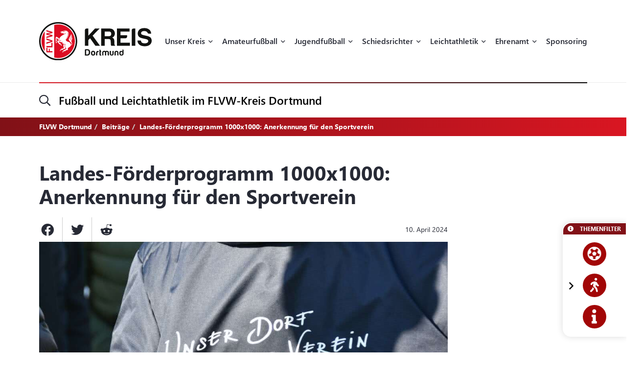

--- FILE ---
content_type: text/html; charset=UTF-8
request_url: https://flvw-dortmund.de/de/landes-foerderprogramm-1000x1000-anerkennung-fuer-den-sportverei-.htm
body_size: 24378
content:
<!doctype html><html dir="ltr" lang="de"><head><title>Landes-Förderprogramm 1000x1000: Anerkennung für den Sportverein - FLVW Dortmund</title><meta http-equiv="x-dns-prefetch-control" content="on" /><link rel="dns-prefetch" href="//fonts.carax.productions" /><meta http-equiv="Content-Type" content="text/html; charset=UTF-8" /><meta name="author" content="FLVW" /><meta name="programmer" content="CARAX Software" /><meta name="copyright" content="FLVW Dortmund" /><meta name="distribution" content="local" /><meta name="twitter:url" content="https://flvw-dortmund.de/de/landes-foerderprogramm-1000x1000-anerkennung-fuer-den-sportverei-.htm" /><meta name="twitter:card" content="summary" /><meta name="twitter:image:src" content="https://flvw-dortmund.de/media/uploads/2023/07/DorfVerein2-1690229729.jpg" /><meta property="og:title" content="Landes-Förderprogramm 1000x1000: Anerkennung für den Sportverein - FLVW Dortmund" /><meta property="og:site_name" content="FLVW Dortmund" /><meta property="og:url" content="https://flvw-dortmund.de/de/landes-foerderprogramm-1000x1000-anerkennung-fuer-den-sportverei-.htm" /><meta property="og:type" content="website" /><meta property="og:locale" content="de_DE" /><meta property="og:image" content="https://flvw-dortmund.de/media/uploads/2023/07/DorfVerein2-1690229729.jpg" /><meta property="og:image:width" content="2560" /><meta property="og:image:height" content="1440" /><meta http-equiv="X-UA-Compatible" content="IE=edge" /><meta name="viewport" content="width=device-width, initial-scale=1.0, maximum-scale=2.0" /><link rel="apple-touch-icon" sizes="180x180" href="https://flvw-dortmund.de/sites/flvw/themes/default/favicon/apple-touch-icon.png" /><link rel="icon" type="image/png" sizes="32x32" href="https://flvw-dortmund.de/sites/flvw/themes/default/favicon/favicon-32x32.png" /><link rel="icon" type="image/png" sizes="16x16" href="https://flvw-dortmund.de/sites/flvw/themes/default/favicon/favicon-16x16.png" /><link rel="manifest" href="https://flvw-dortmund.de/sites/flvw/themes/default/favicon/site.webmanifest" /><link rel="mask-icon" href="https://flvw-dortmund.de/sites/flvw/themes/default/favicon/safari-pinned-tab.svg" color="#5bbad5" /><meta name="msapplication-TileColor" content="#d91522" /><meta name="theme-color" content="#ffffff" /><link rel="alternate" type="application/rss+xml" title="RSS Feed" href="https://flvw-dortmund.de/feed/rss/de.rss" /><link rel="canonical" href="https://flvw-dortmund.de/de/landes-foerderprogramm-1000x1000-anerkennung-fuer-den-sportverei-.htm" /><link rel="preload" href="https://fonts.carax.productions?family=Font+Awesome;SegoeUI:400,600,700" as="style" /><style>/*! 00-variables.css */:root{--main-font-family:'Segoe UI',sans-serif;--main-font-size:16px;--main-font-weight:400;--main-font-lineheight:1.75;--main-font-color:#272a35;--main-font-muted-color:#989CA0;--main-font-muted-neg-color:rgba(255,255,255,.4);--main-font-color-success:#DAFB52;--main-font-color-danger:#E72C66;--main-font-color-warning:#E7C42C;--main-link-font-color:var( --primary-highlight-color );--main-link-hover-font-color:#888;--h-font-family:var( --main-font-family );--h-font-weight:600;--h-font-lineheight:1.2;--h-margin:0;--h-font-color:inherit;--h1-font-size:2.563em;--h1-font-weight:700;--h1-font-lineheight:1.18;--h1-margin:0;--h2-font-size:1.688em;--h2-font-family:var( --h-font-family );--h2-font-lineheight:1.5;--h2-font-weight:700;--h2-margin:0 0 1.111em 0;--h3-font-size:1.25em;--h3-font-family:var( --h-font-family );--h3-font-weight:var( --h-font-weight );--h3-font-lineheight:1.6;--h3-margin:0 0 1em 0;--h4-font-size:1em;--h4-font-family:var( --h-font-family );--h4-font-weight:700;--h4-font-lineheight:var( --main-font-lineheight );--h4-margin:0 0 1em 0;--grid-content-padding:3em 0;--grid-content-width:70em;--grid-content-width-md:52.188em;--grid-gutter-v:3.125em;--grid-gutter-h:2em;--grid-gutter-v-lg:9.375em;--grid-gutter-h-lg:9.375em;--grid-form-gutter-v:3.125em;--grid-form-gutter-h:.625em;--slider-pageination-bottom:-3rem;--slider-pageination-header-bottom:3rem;--slider-nav-width:5em;--slider-nav-height:5em;--slider-nav-border-radius:0;--slider-nav-border:0;--slider-nav-icon-size:2.75em;--slider-nav-icon-weight:700;--slider-nav-icon-next:"\f054";--slider-nav-icon-prev:"\f053";--slider-nav-icon-color:inherit;--slider-nav-icon-color-neg:inherit;--slider-nav-position-left:0;--slider-nav-position-right:0;--slider-bullet-width:1.7rem;--slider-bullet-height:1.7rem;--slider-bullet-border-radius:1.7rem;--slider-bullet-margin:0 1.25rem;--slider-progressbar-color:#eee;--swiper-pagination-color:var( --secondary-color );--primary-color:#a20606;--primary-highlight-color:#d91622;--primary-font-color:#fff;--primary-light-color:rgba(162,6,6,.30);--primary-medium-color:rgba(162,6,6,.60);--primary-dark-color:#a20606;--secondary-color:#000;--secondary-font-color:#fff;--secondary-light-color:#f5f5f5;--secondary-dark-color:#000;--default-color:#29313b;--default-dark-color:#1C2229;--default-font-color:#fff;--body-background-color:#fff;--main-border-color:#707070;--main-border-color-light:#ccc;--main-border-color-dark:#707070;--msg-window-font-size:1.5em;--msg-window-padding:1em 2em;--msg-font-size:1em;--msg-font-weight:400;--msg-padding:1em;--msg-box-shadow:0 8px 12px rgb(0 0 0 / 25%);--msg-success-background-color:#DAFB52;--msg-success-font-color:#000;--msg-danger-background-color:#E72C66;--msg-danger-font-color:#fff;--msg-warning-background-color:#E7C42C;--msg-warning-font-color:#fff;--msg-info-background-color:#52CBFB;--msg-info-font-color:#fff;--msg-hint-background-color:#f1f1f1;--msg-hint-font-color:#666;--input-font-color:#000;--input-font-size:1em;--input-font-weight:600;--input-placeholder-font-color:#000;--input-reqsign-font-color:inherit;--input-padding:1em;--input-background-color:#fff;--input-border-color:#acacac;--input-border-hover-color:var( --primary-color );--input-border-radius:.25em;--input-disabled-font-color:var( --input-font-color );--input-disabled-background-color:#ebebeb;--input-disabled-border-color:var( --input-border-color );--input-label-font-color:inherit;--input-label-font-size:0.813em;--input-label-margin:0 0 .5em 0;--form-group-margin:0 0 2em 0;--dropdown-font-color:var( --input-font-color );--dropdown-background-color:var( --input-background-color );--dropdown-border-width:1px;--dropdown-border-color:var( --input-border-color );--dropdown-hover-background-color:#ebebeb;--dropdown-hover-font-color:var( --dropdown-font-color );--dropdown-selected-background-color:transparent;--dropdown-selected-font-color:var( --primary-color );--dropdown-disabled-background-color:transparent;--dropdown-disabled-font-color:#888;--btn-border-radius:.25em;--btn-padding:.6em 1.2em .7em 1.2em;--btn-font-family:var( --main-font-family );--btn-font-weight:400;--btn-font-size:1em;--btn-icon-font-size:1.5em;--btn-icon-padding:.35em .5em;--btn-md-font-size:1.25em;--btn-md-padding:.55em 1em .6em 1em;--btn-lg-font-size:1.5em;--btn-lg-padding:.6em 1em;--btn-sm-font-size:.75em;--btn-sm-padding:.6em 1em;--btn-ctrl-margin:2em 0 0 0;--btn-ctrl-gap:2em;--btn-primary-font-color:var( --primary-font-color );--btn-primary-background-color:var( --primary-color );--btn-primary-border-color:var( --primary-color );--btn-primary-shadow:none;--btn-primary-hover-font-color:var( --btn-primary-font-color );--btn-primary-hover-background-color:#d91622;--btn-primary-hover-border-color:#d91622;--btn-primary-hover-shadow:var( --btn-primary-shadow );--btn-primary-active-font-color:var( --btn-primary-font-color );--btn-primary-active-background-color:var( --btn-primary-background-color );--btn-primary-active-border-color:var( --btn-primary-border-color );--btn-primary-active-shadow:0 0 0 3px var( --primary-light-color );--btn-secondary-font-color:var( --secondary-font-color );--btn-secondary-background-color:var( --secondary-color );--btn-secondary-border-color:var( --secondary-color );--btn-secondary-shadow:none;--btn-secondary-hover-font-color:var( --btn-secondary-font-color );--btn-secondary-hover-background-color:#444;--btn-secondary-hover-border-color:#444;--btn-secondary-hover-shadow:none;--btn-secondary-active-font-color:var( --btn-secondary-font-color );--btn-secondary-active-background-color:var( --btn-secondary-background-color );--btn-secondary-active-border-color:var( --btn-secondary-border-color );--btn-secondary-active-shadow:0 0 0 3px var( --secondary-light-color );--btn-default-font-color:#fff;--btn-default-background-color:#606060;--btn-default-border-color:#606060;--btn-default-shadow:none;--btn-default-hover-font-color:var( --btn-default-font-color );--btn-default-hover-background-color:#757575;--btn-default-hover-border-color:#757575;--btn-default-hover-shadow:var( --btn-default-shadow );--btn-default-active-font-color:var( --btn-default-font-color );--btn-default-active-background-color:var( --btn-default-background-color );--btn-default-active-border-color:var( --btn-default-border-color );--btn-default-active-shadow:0 0 0 3px rgba(96,96,96,.30);--btn-success-font-color:#fff;--btn-success-background-color:#20ad80;--btn-success-border-color:#20ad80;--btn-success-shadow:none;--btn-success-hover-font-color:var( --btn-success-font-color );--btn-success-hover-background-color:#42deac;--btn-success-hover-border-color:#42deac;--btn-success-hover-shadow:none;--btn-success-active-font-color:var( --btn-success-font-color );--btn-success-active-background-color:var( --btn-success-background-color );--btn-success-active-border-color:var( --btn-success-border-color );--btn-success-active-shadow:0 0 0 3px rgba(32,173,128,.30);--btn-danger-font-color:#fff;--btn-danger-background-color:#d91622;--btn-danger-border-color:#d91622;--btn-danger-shadow:none;--btn-danger-hover-font-color:var( --btn-danger-font-color );--btn-danger-hover-background-color:#F3323D;--btn-danger-hover-border-color:#F3323D;--btn-danger-hover-shadow:none;--btn-danger-active-font-color:var( --btn-danger-font-color );--btn-danger-active-background-color:var( --btn-danger-background-color );--btn-danger-active-border-color:var( --btn-danger-border-color );--btn-danger-active-shadow:0 0 0 3px var( --primary-light-color );--btn-disabled-font-color:rgba(255,255,255,.60);--btn-disabled-background-color:#c4c4c4;--btn-disabled-border-color:#c4c4c4;--btn-disabled-shadow:none;--modal-padding:1.875em;--modal-border-radius:1em;--modal-box-shadow:1.none;--animation-default-speed:600ms;--header-topper-height:15em;--header-search-height:4.5em;--header-image-home-height:36.875em;--header-image-video-height:36.5em;--header-image-height:25em;--header-slider-content-width:30em;--section-flow:row nowrap;--section-content-width:52.188em;--section-content-gap:1.25em;--section-content-gap-lg:2.5em;--section-padding:6.25em 0;--section-padding-sm:4em 0;--posts-grid-gap-h:1.875em;--posts-grid-gap-v:4em;--posts-grid-gap-v-lg:8.125em;--posts-columns:3;--posts-nav-width:23.125em;--events-tile-height:22.875em;--events-list-image-width:12.5em;--gallery-columns:3;--gallery-grid-gap:1em;--tile-list-columns:3;--tile-list-gap:3.75em 1.25em;--tile-padding:1.5em;--tile-background:#fff;--tile-font-color:#000;--tile-border-radius:1em;--tile-box-shadow:0 0 .875em rgba(0,0,0,.14);--tile-box-shadow-hover:0 .25em 1em rgba(0,0,0,.25);--logowall-columns:3;--logowall-gap:1em}/*! 01-general.css */*{box-sizing:border-box;-webkit-box-sizing:border-box}body,html{min-height:100%;padding:0;margin:0;background-color:var(--body-background-color)}html{background-repeat:no-repeat;background-position:center center;background-size:48px auto;min-height:100%;height:100%}body{overflow-x:hidden}body:not(.loaded){opacity:0}::selection{background:var(--primary-color);color:var(--primary-font-color)}picture{display:block;position:relative}.pagecenter,.pagecenter-lg,.pagecenter-md,.pagecenter-sm{margin:0 auto;max-width:var(--grid-content-width)}.pagecenter-lg{max-width:var(--grid-content-width-lg,var(--grid-content-width))}.pagecenter-md{max-width:var(--grid-content-width-md,var(--grid-content-width))}.pagecenter-sm{max-width:var(--grid-content-width-sm,var(--grid-content-width))}img{max-width:100%;height:auto}.relative{position:relative}.position-relative{position:relative}.position-absolute{position:absolute}.position-sticky{position:sticky;top:1em}.w-100{width:100%}.h-100{height:100%}.material-icons{vertical-align:middle}.d-none,.modal,.noshow,.onSuccess{display:none}.d-block{display:block}.d-inline{display:inline}.d-inline-block{display:inline-block}.order-1{order:1}.order-2{order:2}.order-3{order:3}.order-4{order:4}.nopadding{padding:0!important}.nopadding-top{padding-top:0!important}.nopadding-bottom{padding-bottom:0!important}.nopadding-left{padding-left:0!important}.nopadding-right{padding-right:0!important}.nomargin{margin:0!important}.nomargin-top{margin-top:0!important}.nomargin-bottom{margin-bottom:0!important}.nomargin-left{margin-left:0!important}.nomargin-right{margin-right:0!important}.textcenter{text-align:center}.textright{text-align:right}.textleft{text-align:left}.textjustify{text-align:justify}.font-note,.text-muted,.text-muted>a,.text-muted>a:focus{color:var(--main-font-muted-color)}.font-note-neg,.text-muted-neg,.text-muted-neg>a,.text-muted-neg>a:focus{color:var(--main-font-muted-neg-color)}.ft-upper{text-transform:uppercase;letter-spacing:1px}.ft-tiny{font-size:.7em}.ft-small{font-size:.8em}.ft-medium{font-size:1.2em}.ft-large{font-size:1.75em}.ft-light{font-weight:300}.ft-normal{font-weight:400}.ft-semibold{font-weight:600}.ft-bold{font-weight:700}.ft-color-primary{color:var(--primary-color)}.ft-color-secondary{color:var(--secondary-color)}.ft-lineheight-sm{line-height:1.5}.ft-lineheight-lg{line-height:2}:focus{outline:0!important}span.time{color:var(--main-font-muted-color)}.dotted-line{display:block;width:100%;white-space:nowrap;overflow:hidden;text-overflow:ellipsis}.flytoclone{position:absolute;z-index:1000;box-shadow:0 0 30px rgba(0,0,0,.2)}.noselect{-webkit-touch-callout:none;-webkit-user-select:none;-khtml-user-select:none;-moz-user-select:none;-ms-user-select:none;user-select:none}/*! 02-pages-widgetbar.css */.page-portlet .grid-row,.widgetbar-portlet .grid-row{display:flex;flex-flow:row wrap;justify-content:center;margin:0 calc(var(--grid-gutter-h) * -1);padding:var(--grid-gutter-v) 0}.showGrid .grid-row{border:1px dashed red}.showGrid .grid-item{border:1px dashed #00f}.grid-margin-bottom{margin-bottom:var(--grid-gutter-v)}.grid-margin-top{margin-top:var(--grid-gutter-v)}.grid-margin-left{margin-left:var(--grid-gutter-h)}.grid-margin-right{margin-right:var(--grid-gutter-h)}.grid-padding-bottom{padding-bottom:var(--grid-gutter-v)}.grid-padding-top{padding-top:var(--grid-gutter-v)}.grid-padding-left{padding-left:var(--grid-gutter-h)}.grid-padding-right{padding-right:var(--grid-gutter-h)}.grid-padding-lg-bottom{padding-bottom:var(--grid-gutter-v-lg)}.grid-padding-lg-top{padding-top:var(--grid-gutter-v-lg)}.grid-padding-lg-left{padding-left:var(--grid-gutter-h-lg)}.grid-padding-lg-right{padding-right:var(--grid-gutter-h-lg)}.grid-padding-lg-top>.grid-row,.grid-padding-top>.grid-row{padding-top:0}.grid-padding-bottom>.grid-row,.grid-padding-lg-bottom>.grid-row{padding-bottom:0}.page-portlet .grid-row.padding-bottom-sm,.page-portlet .grid-row.padding-sm,.widgetbar-portlet .grid-row.padding-bottom-sm,.widgetbar-portlet .grid-row.padding-sm{padding-bottom:3em}.page-portlet .grid-row.padding-sm,.page-portlet .grid-row.padding-top-sm,.widgetbar-portlet .grid-row.padding-sm,.widgetbar-portlet .grid-row.padding-top-sm{padding-top:3em}.page-portlet .grid-row.padding-bottom-xs,.page-portlet .grid-row.padding-xs,.widgetbar-portlet .grid-row.padding-bottom-xs,.widgetbar-portlet .grid-row.padding-xs{padding-bottom:1.85em}.page-portlet .grid-row.padding-top-xs,.page-portlet .grid-row.padding-xs,.widgetbar-portlet .grid-row.padding-top-xs,.widgetbar-portlet .grid-row.padding-xs{padding-top:1.85em}.page-portlet .grid-row.nopadding-bottom,.widgetbar-portlet .grid-row.nopadding-bottom{padding-bottom:0}.page-portlet .grid-row.nopadding-top,.widgetbar-portlet .grid-row.nopadding-top{padding-top:0}.page-portlet .grid-row.center-items,.widgetbar-portlet .grid-row.center-items{align-items:center}.page-portlet .grid-item,.widgetbar-portlet .grid-item{flex:1 1 auto;padding:0 var(--grid-gutter-h)}.widgetbar-portlet .grid-item[class*="-1"]{max-width:calc(.8333 * (var(--grid-content-width) + (var(--grid-gutter-h) * 2)))}.widgetbar-portlet .grid-item[class*="-2"]{max-width:calc(.1666 * (var(--grid-content-width) + (var(--grid-gutter-h) * 2)))}.widgetbar-portlet .grid-item[class*="-3"]{max-width:calc(.25 * (var(--grid-content-width) + (var(--grid-gutter-h) * 2)))}.widgetbar-portlet .grid-item[class*="-4"]{max-width:calc(.3333 * (var(--grid-content-width) + (var(--grid-gutter-h) * 2)))}.widgetbar-portlet .grid-item[class*="-5"]{max-width:calc(.4166 * (var(--grid-content-width) + (var(--grid-gutter-h) * 2)))}.widgetbar-portlet .grid-item[class*="-6"]{max-width:calc(.5 * (var(--grid-content-width) + (var(--grid-gutter-h) * 2)))}.widgetbar-portlet .grid-item[class*="-7"]{max-width:calc(.5833 * (var(--grid-content-width) + (var(--grid-gutter-h) * 2)))}.widgetbar-portlet .grid-item[class*="-8"]{max-width:calc(.6666 * (var(--grid-content-width) + (var(--grid-gutter-h) * 2)))}.widgetbar-portlet .grid-item[class*="-9"]{max-width:calc(.75 * (var(--grid-content-width) + (var(--grid-gutter-h) * 2)))}.widgetbar-portlet .grid-item[class*="-10"]{max-width:calc(.8333 * (var(--grid-content-width) + (var(--grid-gutter-h) * 2)))}.widgetbar-portlet .grid-item[class*="-11"]{max-width:calc(.9166 * (var(--grid-content-width) + (var(--grid-gutter-h) * 2)))}.widgetbar-portlet .grid-item[class*="-12"]{max-width:calc(var(--grid-content-width) + (var(--grid-gutter-h) * 2))}.page-item.isText ul,[class*=ListIcon-] ul,ul.AsDownload{list-style:none;padding:0;margin:0;margin-bottom:1.5em}.page-item.isText ul>li+li,[class*=ListIcon-] ul>li+li,ul.AsDownload>li+li{margin-top:1em}.page-item.isText ul>li,[class*=ListIcon-] ul>li,ul.AsDownload>li{position:relative;padding-left:2em}.page-item.isText ul>li::before,[class*=ListIcon-] ul>li::before,ul.AsDownload>li::before{content:"\f061";position:absolute;top:.35em;left:0;display:inline-block;font-style:normal;font-variant:normal;text-rendering:auto;-webkit-font-smoothing:antialiased;font-family:"Font Awesome 5 Pro";font-weight:400;vertical-align:middle;line-height:1}.page-item.isText ul a:hover,[class*=ListIcon-] ul a:hover,ul.AsDownload a:hover{color:var(--main-link-font-color)}.ListIcon-Download ul>li::before,ul.AsDownload>li::before{content:"\f33d"!important;font-size:1.3em}.ListIcon-Link ul>li::before,ul.AsLink>li::before{content:"\f08e"!important}.ListIcon-User ul>li::before,ul.AsUser>li::before{content:"\f007"!important;top:.4em}.IsRosterContainer>.grid-row{padding-top:0;padding-bottom:0}.page-item.isText .roster-item{display:flex;flex-flow:row nowrap;align-items:center}.page-item.isText .roster-item .image-container{padding-right:1em}.formElements{margin-top:calc(var(--grid-form-gutter-v,var(--grid-gutter-v)) * -1)}.formElements .grid-row{flex:none;display:block;width:auto;margin:var(--grid-form-gutter-v,var(--grid-gutter-v)) calc(var(--grid-form-gutter-h,var(--grid-gutter-h)) * -1);max-width:none;padding:0}.formElements .grid-row>.grid-item{padding:0 var(--grid-form-gutter-h,var(--grid-gutter-h))}.page-item.isImage.embed-as-bg,.widgetbar-item.isImage.embed-as-bg{position:relative;background-repeat:no-repeat;background-position:center center;background-color:var(--secondary-color);padding:4.5em 0;color:#fff;text-align:center}.page-item.isImage.hasLink,.widgetbar-item.isImage.hasLink{cursor:pointer}.page-item.isImage.embed-as-bg.mode-cover,.widgetbar-item.isImage.embed-as-bg.mode-cover{background-size:cover}.page-item.isImage h4,.widgetbar-item.isImage h4{font-size:var(--h3-font-size);font-weight:400;color:inherit;margin:0}.page-item.isImage.embed-as-img h4{margin-top:1em}.page-item.isImage .desc div,.widgetbar-item.isImage .desc div{color:var(--main-font-muted-color);font-size:.813em;margin-top:.5em}.page-item.isImage .btn-primary,.widgetbar-item.isImage .btn-primary{margin-top:1em}.page-item.isImage.embed-as-bg .btn-primary,.widgetbar-item.isImage.embed-as-bg .btn-primary{font-weight:700;color:var(--btn-primary-hover-font-color);background:var(--btn-primary-hover-background-color);border-color:var(--btn-primary-hover-border-color)}.page-item.isImage.embed-as-bg .btn-primary:hover,.widgetbar-item.isImage.embed-as-bg .btn-primary:hover{box-shadow:var(--btn-primary-hover-shadow)}.page-item.isImage.embed-as-bg .desc,.widgetbar-item.isImage.embed-as-bg .desc{position:relative;z-index:2;max-width:var(--grid-content-width-sm);margin:0 auto}.page-item.isImage.embed-as-bg:before,.widgetbar-item.isImage.embed-as-bg:before{content:"";position:absolute;z-index:1;top:0;left:0;width:100%;height:100%;background:-moz-radial-gradient(center,ellipse cover,rgba(0,0,0,.4) 0,rgba(0,0,0,.7) 100%);background:-webkit-radial-gradient(center,ellipse cover,rgba(0,0,0,.4) 0,rgba(0,0,0,.7) 100%);background:radial-gradient(ellipse at center,rgba(0,0,0,.4) 0,rgba(0,0,0,.7) 100%)}/*! 03-messages.css */.ic-window{position:fixed;z-index:1100;top:50%;left:50%;max-width:500px;cursor:pointer;font-size:var(--msg-window-font-size);color:grey;padding:var(--msg-window-padding);line-height:1.2;font-weight:300;border:1px solid #d0d0d0;border-radius:3px;background:#fff;box-shadow:var(--msg-box-shadow)}.ic-window img{display:none}.ic-window-bg{position:fixed;z-index:1000;top:0;left:0;width:100%;height:100%;background-color:rgba(232,232,232,.7)}.ic-window h1,.ic-window h2,.ic-window h3{font-size:18pt;margin:0;padding:0;margin-bottom:10px}.ic-window .ctrl{margin-top:15px;text-align:center}.ic-window .ctrl button{margin:0 5px 0 5px;border-radius:3px;-webkit-border-radius:3px;-moz-border-radius:3px}.ic-window.default:after{content:"";position:absolute;top:5px;right:5px;width:16px;height:16px;background:url(/sites/dortmund/themes/flvw//sites/dortmund/themes/flvw/images/icons/context-close.png) no-repeat center center;opacity:.5}.ic-window.error,.ic-window.success{top:auto;bottom:50px;color:#fff;font-size:var(--msg-window-font-size);font-weight:var(--msg-font-weight);border-color:transparent}.ic-window.error{background-color:var(--msg-danger-background-color);color:var(--msg-danger-font-color)}.ic-window.success{background-color:var(--msg-success-background-color);color:var(--msg-success-font-color)}.messages{font-size:var(--msg-font-size);font-weight:var(--msg-font-weight);padding:var(--msg-padding);text-align:center}.messages ul{margin:0;padding-left:20px}.messages li{list-style:square}.messages img{display:none}.messages.error{background:var(--msg-danger-background-color);color:var(--msg-danger-font-color)}.messages.success{background:var(--msg-success-background-color);color:var(--msg-success-font-color)}.messages.info{background:var(--msg-info-background-color);color:var(--msg-info-font-color)}.messages.warning{background:var(--msg-warning-background-color);color:var(--msg-warning-font-color)}.messages.hint{background:var(--msg-hint-background-color);color:var(--msg-hint-font-color)}.messages.formUpdateMessage{display:none}.messages.sysMsg{position:fixed;bottom:0;right:0;width:100%;padding:0;z-index:50;border-right:0;border-bottom:0;font-size:1.2em}.messages.sysMsg .txt{padding:10px 20px 10px 20px}.messages.sysMsg button{margin:0;margin-top:10px;font-size:.8em;padding-left:20px;padding-right:20px}.messages.sysMsg.warning button{background:#987200}.messages.sysMsg.warning button:hover{background:#c49916}.preview_notice{position:fixed;z-index:1000;top:0;left:0;width:100%;background-color:#a2338f;color:#fff;line-height:1;padding:20px;font-family:Helvetica,Arial;box-shadow:0 1.5px 1.5px 0 rgba(1,1,1,.2);transform:translate3d(0,0,0);transition:transform .5s}.preview_notice.closed{transform:translate3d(0,-100px,0)}.preview_notice h5{margin:0;padding:0;margin-bottom:10px;font-size:20px;font-weight:700}.preview_notice a{color:rgba(255,255,255,.7);font-size:16px;text-decoration:none}.preview_notice a.cl{position:absolute;top:15px;right:15px;color:#fff;font-size:11px;text-decoration:none;font-weight:700}.preview_notice a:hover{text-decoration:underline}.preview_notice .preview_lnselect,.preview_notice .preview_lnselect li{padding:0;margin:0;list-style:none}.preview_notice .preview_lnselect{position:absolute;right:10px;bottom:10px}.preview_notice .preview_lnselect li{float:left;margin-left:7px}.preview_notice .preview_lnselect a{display:block;font-size:13px;line-height:1;padding:5px 10px;border:1px solid rgba(255,255,255,.7)}.preview_notice .preview_lnselect a:hover{cursor:pointer;text-decoration:none;border-color:rgba(255,255,255,.9);color:rgba(255,255,255,.9)}.preview_notice .preview_lnselect li.active a{color:#fff;border-color:#fff}/*! 50-style.css */.bg-primary-gradient{background:#811117;background:-moz-linear-gradient(left,rgba(129,17,23,1) 0,rgba(217,22,34,1) 100%);background:-webkit-linear-gradient(left,rgba(129,17,23,1) 0,rgba(217,22,34,1) 100%);background:linear-gradient(to right,rgba(129,17,23,1) 0,rgba(217,22,34,1) 100%)}.bg-primary-gradient,.bg-primary-gradient h2,.bg-primary-gradient h3,.bg-primary-gradient h4{color:var(--primary-font-color)}.bg-secondary-light-gradient{background:#fff;background:-moz-radial-gradient(center,ellipse cover,#fff 0,#f0eded 100%);background:-webkit-radial-gradient(center,ellipse cover,#fff 0,#f0eded 100%);background:radial-gradient(ellipse at center,#fff 0,#f0eded 100%)}.bg-primary-dark-gradient{background:#480a0d;background:-moz-linear-gradient(left,#480a0d 0,#811117 100%);background:-webkit-linear-gradient(left,#480a0d 0,#811117 100%);background:linear-gradient(to right,#480a0d 0,#811117 100%)}.bg-image-building,body.content-image-building .main{position:relative;background-image:url(/sites/dortmund/themes/flvw/images/bg/sportcentrum.jpg);background-repeat:no-repeat;background-position:center center;background-size:cover}.bg-image-building::before,body.content-image-building .main::before{content:"";position:absolute;z-index:1;top:0;left:0;width:100%;height:100%;background-color:rgba(50,50,50,.8);color:#fff}body.content-image-building .main>.pagecenter{position:relative;z-index:2;color:#fff}header .topper{position:relative;z-index:200;height:var(--header-topper-height);line-height:1;background-color:#fff;display:flex!important;flex-flow:column nowrap;align-items:stretch;justify-content:center}header .topper>div{flex:1 1 auto}header .logo{position:absolute;z-index:2;top:50%;left:0;transform:translateY(-50%);max-width:15.625em;height:auto}header .topper>.searchbar{border-top:1px solid #ebebeb;flex:0 0 var(--header-search-height)}header .search-sm::before{position:absolute;top:-1px;left:0;width:100%;height:2px;content:"";background:#d91622;background:-moz-linear-gradient(left,#d91622 0,#000 100%);background:-webkit-linear-gradient(left,#d91622 0,#000 100%);background:linear-gradient(to right,#d91622 0,#000 100%)}header .search-sm .form-control{border:0;height:100%;background:0 0;box-shadow:none;border-radius:0;font-size:1.438em;padding:0 3.478em 0 1.739em}header .search-sm>i[class*=fa-]{font-size:1.438em;position:absolute;top:50%;left:0;transform:translateY(-50%);transition:color var(--animation-default-speed)}header .search-sm.active>i[class*=fa-]{color:var(--primary-highlight-color)}header .search-sm.active .form-control::-webkit-input-placeholder{opacity:0}header .search-sm.active .form-control:-moz-placeholder{opacity:0}header .search-sm.active .form-control::-moz-placeholder{opacity:0}header .search-sm.active .form-control:-ms-input-placeholder{opacity:0}header .search-sm.active .form-control::-ms-input-placeholder{opacity:0}header .search-sm.active .form-control::placeholder{opacity:0}header .searchbar .btn-primary{position:absolute;z-index:10;top:50%;right:0;transform:translateY(-50%);padding:.2em 1em}header .search-sm:not(.active) .btn-primary{display:none}header .image{color:#fff;height:var(--header-image-height);background-repeat:no-repeat;background-position:center center;background-size:cover}header.HasSlider .image{background:#fff!important}body.page-home header .image{height:var(--header-image-home-height)}body.page-course header .image,body.page-posts-detail header .image,header.NoImage.NoSlider.NoSecondaryImage .image{height:auto}body.page-stream header .image{height:var(--header-image-video-height)!important}header .image .btn.btn-primary,header .image .btn.btn-primary:focus,header .image .btn.btn-primary:hover{border:0;color:#000;background:#fff}header .image .btn.btn-primary:hover{color:#000;background:rgba(255,255,255,.7)}header .SecondaryImageArea{position:relative;z-index:5;display:flex;flex-flow:row nowrap;margin-top:-22.5em}body.page-course header .SecondaryImageArea,body.page-course header .content-image-src,body.page-posts-detail header .SecondaryImageArea,header:not(.HasSecondaryImage) .SecondaryImageArea{display:none}header .SecondaryImageArea .lt{flex:1 1 auto;max-width:100%;padding-right:1em}header .SecondaryImageArea .rt{flex:1 0 16.563em;max-width:16.563em}header .SecondaryImageArea img{box-shadow:0 10px 22px rgba(0,0,0,.16);max-height:29.375em}header.HasPageButtonLink .SecondaryImageArea .rt img{cursor:pointer}header .IsSecondaryContentImageContainer{width:100%;height:100%;max-height:29.375em}header .IsSecondaryContentImageContainer img{width:100%;height:100%;object-fit:cover}header .SecondaryImageDesc{position:absolute;bottom:0;left:0;width:100%;padding:1em;font-size:.75em;line-height:1.5;backdrop-filter:blur(5px);background-color:rgba(255,255,255,.65);color:#000}header:not(.SecondaryImageHasDesc) .SecondaryImageDesc{display:none}body.header-img-lt-noshadow header .SecondaryImageArea .lt img,body.header-img-noshadow header .SecondaryImageArea img,body.header-img-rt-noshadow header .SecondaryImageArea .rt img{box-shadow:none}.navibar .LinkRow,.navibar .shareit{margin-top:1em;margin-left:-.8em}.navibar .SiteTopics{margin-bottom:.5em}body.page-athletics-event .navibar,body.page-posts-detail .navibar{padding-bottom:0!important}body.navibar-noshare .navibar .shareit{display:none}.navibar-breadcrumb .breadcrumb{position:relative;z-index:5;background:0 0;border-radius:0;padding:.5em 0;margin:0;font-size:.875em;font-weight:700}header.HasSlider .navibar-breadcrumb{display:none}.navibar-breadcrumb .breadcrumb a,.navibar-breadcrumb .breadcrumb a:focus{font-weight:700;color:inherit}.navibar-breadcrumb .breadcrumb a:hover{color:rgba(255,255,255,.7)}.navibar-breadcrumb .breadcrumb>.active{color:inherit}.modNavi,.modNavi li,.modNavi ul{margin:0;padding:0;list-style:none}.modNavi{display:flex;flex-flow:row nowrap;align-items:flex-start;margin-top:3em}.modNavi>li{margin-right:1em}.modNavi>li.pull-right{float:none!important;margin-left:auto;margin-right:0}.TopicFilter{position:fixed;z-index:500;top:50.375em;right:0;box-shadow:0 0 14px rgba(0,0,0,.14);border-radius:1em 0 0 1em;background-color:#fff;border:1px solid #fff;text-align:center;line-height:1}.TopicFilter.minimized{transform:translateX(calc(100% - 1.875em))}@media only screen and (max-height:1040px){.TopicFilter{top:auto;bottom:2em}}.TopicFilter .TopicFilterHeader{font-size:.75em;font-weight:700;color:#fff;padding:.4em .8em;text-align:left;text-transform:uppercase;background-color:#811117;border-radius:1.333em 0 0 0}.TopicFilter .TopicFilterHeader a,.TopicFilter .TopicFilterHeader a:active,.TopicFilter .TopicFilterHeader a:focus,.TopicFilter .TopicFilterHeader a:visited{color:inherit}.TopicFilter .TopicFilterBody{position:relative;padding:1em}.TopicFilter.showlabels .TopicFilterBody{padding-left:2em}.TopicFilter .TopicFilterBody>a.item:not(:last-child){margin-bottom:1em}.TopicFilter .item,.TopicFilter .item:active,.TopicFilter .item:focus,.TopicFilter .item:hover,.TopicFilter .item:visited{display:flex;flex-flow:row nowrap;align-items:center;justify-content:flex-start;color:inherit}.TopicFilter .item:hover{color:var(--main-link-font-color)}.TopicFilter:not(.showlabels) .item{justify-content:center}.TopicFilter:not(.showlabels) .item .title{display:none}.TopicFilter.showlabels .item .title{padding-left:1em}.TopicFilter .IsMinimizer,.TopicFilter .IsMinimizer:active,.TopicFilter .IsMinimizer:focus,.TopicFilter .IsMinimizer:visited .TopicFilter .IsMinimizer:hover{position:absolute;top:50%;font-size:1.5em;left:.5em;color:#000;transform:translateY(-50%)}.TopicFilter.minimized .IsMinimizer{transform:translateY(-50%) rotate(180deg)}.TopicIcon{position:relative;display:inline-block;width:3em;height:3em;background-color:var(--primary-color);color:#fff;border-radius:3em;transition:background .3s,color .3s}.TopicIcon:hover{background-color:var(--primary-dark-color);color:#fff}.TopicIcon i{position:absolute;top:50%;left:50%;transform:translate3d(-50%,-50%,0);font-size:1.8em}.SiteTopics .TopicIcon:not(:last-child){margin-right:.5em}.event-item .SiteTopics,.post-item .SiteTopics{font-size:.7em}.TopicFilter .TopicIcon{background-color:var(--primary-color)!important}header .TopicIcon{background-color:#fff!important;color:var(--primary-color)!important}.SubjectAreaSelector.HasActive .item:not(.active) .TopicIcon{background-color:#c4c4c4!important}.SubjectAreaSelector .item:hover .TopicIcon,.SubjectAreaSelector.HasActive .item:not(.active):hover .TopicIcon{background-color:var(--btn-success-background-color)!important}.main{margin:0 auto}.img-bordered img,.widgetbar-item.embed-as-img.hasLink img{border:1px solid var(--main-border-color-light);border-radius:.25em;transition:border .3s,box-shadow .3s}.img-bordered:hover img,.widgetbar-item.embed-as-img.hasLink:hover img{border-color:var(--main-border-color-dark);box-shadow:0 .3em 2em -.5em rgb(0 0 0 / 30%)}.widgetbar-item.embed-as-img.hasLink img{border-color:var(--main-border-color-dark)}.widgetbar-item.embed-as-img.hasLink:hover img{border-color:var(--primary-color)}.content-image-src{font-size:.75em;line-height:1;color:var(--main-font-muted-color);margin-top:.5em}header .image>.content-image-src,picture>.content-image-src{position:absolute;z-index:100;top:1em;right:1em;margin:0}picture>.content-image-src{top:auto;right:auto;bottom:0;left:0;background-color:rgba(0,0,0,.65);padding:.5em 1em}.section-split{position:relative;z-index:5;display:flex;flex-flow:var(--section-flow);padding:var(--section-padding);gap:var(--section-content-gap);color:inherit}body.page-content-w100 .main .section-split{max-width:none}.section-split.gutter-lg{gap:var(--section-content-gap-lg)}.section-split.padding-sm{padding:var(--section-padding-sm)}[class*=bg-image-] .section-split{color:#fff}.section-split .section-rt{flex:1 0 var(--section-content-width);max-width:var(--section-content-width)}.section-split .section-lt{flex:1 1 auto;max-width:100%}body.page-section-fullwidth .main .section-split .section-rt{flex:1 1 100%;max-width:100%}body.page-section-fullwidth .main .section-split .section-lt{display:none}.section-split .section-lt>.grid-row,.section-split .section-lt>.page-portlet>.grid-row:first-child,.section-split .section-rt>.grid-row,.section-split .section-rt>.page-portlet>.grid-row:first-child{padding-top:0;padding-bottom:0}.section-title{position:relative;margin:-.3em 0 .75em 0;padding-bottom:.5em;line-height:1.2;color:inherit}.section-title::before{content:"";position:absolute;bottom:0;left:0;width:100%;height:2px;background:#d91622;background:-moz-linear-gradient(left,#d91622 0,#000 100%);background:-webkit-linear-gradient(left,#d91622 0,#000 100%);background:linear-gradient(to right,#d91622 0,#000 100%)}[class*=bg-image-] .section-title::before{background:#d91622;background:-moz-linear-gradient(left,#d91622 0,#fff 100%);background:-webkit-linear-gradient(left,#d91622 0,#fff 100%);background:linear-gradient(to right,#d91622 0,#fff 100%)}.section-nav,.section-nav:active,.section-nav:focus,.section-nav:hover,.section-nav:visited{display:block;font-size:.875em;font-weight:700;color:inherit;margin-bottom:.5em}.section-nav:hover{color:var(--main-link-font-color)}.section-nav>i[class*=fa-]{width:1.7em}body.page-stream .main .section-split{z-index:150;margin-top:calc((var(--header-image-video-height) + var(--header-search-height)) * -1)}body.page-stream .topper{background:0 0}body.page-stream .navibar{position:relative;padding:0;margin:1em 0}body.page-stream h1{font-size:1em;font-weight:700;line-height:1;margin:0}body.page-stream h1::before{display:inline-block;font-style:normal;font-variant:normal;text-rendering:auto;-webkit-font-smoothing:antialiased;text-align:center;content:"\f144";font-family:"Font Awesome 5 Pro";font-weight:400;font-size:1em;margin-right:.5em}body.page-stream .bbcode_youtube,body.page-stream .jwplayer{border-radius:1em;box-shadow:0 .2em .8em rgb(0 0 0 / 20%)}body.page-stream .jw-wrapper{background:0 0}.live-badge{position:absolute;top:50%;right:0;padding:.25em .5em;background:#d91622;font-size:1em;line-height:1;font-weight:700;text-transform:uppercase;color:#fff;transform:translateY(-50%);border-radius:.25em}body.page-home .main,body.page-home .navibar,body.page-stream .navibar .shareit,body.page-stream .navibar-breadcrumb,body.page-stream .navibar-subtitle,body.page-stream .topper .search-sm,body:not(.page-home) header .commerz-box,body:not(.page-stream) .navibar .live-badge,header.NoSecondaryImage .SecondaryImageArea{display:none}.commerz-box{text-align:center}.commerz-box a{display:inline-block}header .commerz-box a{margin-top:2em}.commerz-box.margin-top a{margin-top:5em}.commerz-box.margin-bottom a{margin-bottom:5em}/*! 51-nav.css */.NavOpener{position:absolute;z-index:2;top:50%;right:0;transform:translateY(-50%);font-size:2em;color:inherit}.NavOpener:focus{color:inherit}.NavOpener:hover{color:var(--main-link-font-color)}header.NavOpen .ShowOnNavClosed,header:not(.NavOpen) .ShowOnNavOpen{display:none}nav li,nav ul{list-style:none;padding:0;margin:0}nav a{display:block;font-size:1em;font-weight:600;color:inherit}nav li:hover>a{color:var(--primary-color)}/*! 99-consent.css */#ConsentMsg{display:none!important;font-size:.875em;line-height:1.6;padding:2em;border-radius:.5em;text-shadow:1px 1px 1px rgba(0,0,0,.1);color:var(--primary-font-color);background-color:var(--primary-color)}#ConsentMsg a{color:var(--primary-font-color);font-weight:600}#ConsentMsg a:hover{color:var(--primary-font-color);text-decoration:underline!important}#ConsentMsg.NotYetSelected{display:block!important}#ConsentMsg .ctrl,#ConsentSettings .ctrl{margin-top:2em}#ConsentMsg .ctrl .btn,#ConsentSettings .ctrl .btn{margin-right:.5em;border:0}#ConsentMsg .ctrl .btn-primary{background:var(--btn-success-background-color);color:var(--btn-success-font-color)}#ConsentMsg .ctrl .btn-primary:hover{background:var(--btn-success-hover-background-color);color:var(--btn-success-hover-font-color)}#ConsentMsg .ctrl .btn-link{color:rgba(255,255,255,.6)}#ConsentMsg .ctrl a.btn{font-weight:400;color:rgba(255,255,255,.6);float:right;padding-right:0;padding-left:0}#ConsentMsg .ctrl .btn-link:hover,#ConsentMsg .ctrl a.btn:hover{color:#fff}#ConsentMsg.floating{position:fixed;z-index:2147483005;bottom:3em;left:50%;width:100%;max-width:71em;box-shadow:0 10px 30px rgba(0,0,0,.25);transform:translateX(-50%)}#ConsentSettings{background-color:#f8f8f8;border-radius:.25em;padding:3em}#ConsentSettings.HasAccepted .btn-primary,#ConsentSettings.HasRejected .btn-link{display:none}@media only screen and (max-width:1100px){#ConsentMsg.floating{max-width:57em}}@media only screen and (max-width:767px){#ConsentMsg.floating{font-size:11px;max-width:calc(100% - 4em)}#ConsentMsg .ctrl .btn{width:100%;margin:0;margin-top:.5em}#ConsentMsg .ctrl a.btn{display:none}}</style></head><body class="page-posts page-posts-detail"><div
class="modal fade" id="AuthDialog" tabindex="-1" role="dialog" aria-hidden="true" style="" ><div
class="modal-dialog" style=""><div
class="modal-content"><div
class="modal-body"><div
id="AuthMe-WsRKbQ" class="auth-init"><div
class="loader small"><svg
class="circular" viewBox="25 25 50 50"><circle
class="path" cx="50" cy="50" r="20" fill="none" stroke-width="3" stroke-miterlimit="10"/></svg></div></div></div></div></div></div><div
class="modal fade" id="ModalRosterDetails" tabindex="-1" role="dialog" aria-labelledby="ModalRosterDetails-label" aria-hidden="true" style="" ><div
class="modal-dialog" style=""><div
class="modal-content"><div
class="modal-header"><button
type="button" class="close" data-dismiss="modal" aria-label="Schließen"><span
aria-hidden="true">&times;</span><span
class="sr-only">Schließen</span></button><h4 class="modal-title" id="ModalRosterDetails-label">Loading</h4></div><div
class="modal-body">Loading</div></div></div></div><div
class="modal fade" id="EventDetailsModal" tabindex="-1" role="dialog" aria-labelledby="EventDetailsModal-label" aria-hidden="true" style="" ><div
class="modal-dialog" style=""><div
class="modal-content"><div
class="modal-header"><button
type="button" class="close" data-dismiss="modal" aria-label="Schließen"><span
aria-hidden="true">&times;</span><span
class="sr-only">Schließen</span></button><h4 class="modal-title" id="EventDetailsModal-label">...</h4></div><div
class="IsEventModal modal-body"><div
class="loader small"><svg
class="circular" viewBox="25 25 50 50"><circle
class="path" cx="50" cy="50" r="20" fill="none" stroke-width="3" stroke-miterlimit="10"/></svg></div></div></div></div></div> <script src="https://a.carax.productions/browser-support/noie.js"></script> <header
class="NoImage NoSecondaryImage NoSlider"><div
class="topper"><div
class="logobar"><div
class="pagecenter-lg h-100 relative">
<a
href="https://flvw-dortmund.de/"><img
src="https://flvw-dortmund.de/sites/dortmund/themes/flvw/images/logos/Dortmund/Logo.svg" alt="Logo" width="230" height="78" class="logo" loading="lazy" /></a>
<a
href="javascript:;" onclick="$('header').toggleClass('NavOpen');" class="NavOpener">
<i
class="far fa-bars ShowOnNavClosed"></i>
<i
class="far fa-times ShowOnNavOpen"></i>
</a>
<nav><ul
role="menubar" aria-label="Navigation"><li
role="none" class="expandable"><a
href="javascript:;" role="menuitem">Unser Kreis</a><ul
rel="3385" role="menu" aria-label="Unser Kreis"><li
role="none" class="expandable"><a
href="javascript:;" role="menuitem">Der Kreis</a><ul
role="menu" aria-label="Der Kreis"><li
role="none"><a
href="https://flvw-dortmund.de/de/ueber-uns.htm" role="menuitem">Über uns</a></li><li
role="none"><a
href="https://flvw-dortmund.de/de/kreisvorstand.htm" role="menuitem">Kreisvorstand</a></li><li
role="none"><a
href="https://flvw-dortmund.de/de/ausschuesse-mitarbeiter.htm" role="menuitem">Ausschüsse & Mitarbeiter</a></li><li
role="none"><a
href="https://flvw-dortmund.de/de/kreissportgericht.htm" role="menuitem">Kreissportgericht</a></li><li
role="none"><a
href="https://flvw-dortmund.de/de/sportplatzkommission.htm" role="menuitem">Sportplatzkommission</a></li><li
role="none" class="lastLI"><a
href="https://flvw-dortmund.de/de/geschaeftsstelle.htm" role="menuitem">Geschäftsstelle</a></li></ul></li><li
role="none" class="expandable"><a
href="javascript:;" role="menuitem">Vereine</a><ul
rel="1" role="menu" aria-label="Vereine"><li
role="none"><a
href="https://flvw-dortmund.de/de/fussball.htm" role="menuitem">Fußball</a></li><li
role="none"><a
href="https://flvw-dortmund.de/de/leichtathletik.htm" role="menuitem">Leichtathletik</a></li><li
role="none"><a
href="https://flvw-dortmund.de/de/freizeit-breitensport.htm" role="menuitem">Freizeit- & Breitensport</a></li><li
role="none" class="lastLI"><a
href="https://flvw-dortmund.de/de/mitgliedschaft.htm" role="menuitem">Mitgliedschaft</a></li></ul></li><li
role="none" class="expandable"><a
href="javascript:;" role="menuitem">Soziales Engagement</a><ul
rel="2" role="menu" aria-label="Soziales Engagement"><li
role="none"><a
href="https://flvw-dortmund.de/de/jaehrliche-aussersportliche-empfaenge.htm" role="menuitem">Jährliche außersportliche Empfänge</a></li><li
role="none"><a
href="https://flvw-dortmund.de/de/arbeitskreis-gewalt-gewaltpraevention.htm" role="menuitem">Arbeitskreis "Gewalt / Gewaltprävention"</a></li><li
role="none"><a
href="https://flvw-dortmund.de/de/ethik-codex.htm" role="menuitem">Ethik-Codex</a></li><li
role="none"><a
href="https://flvw-dortmund.de/de/fairplay.htm" role="menuitem">Fair-Play im FLVW</a></li><li
role="none"><a
href="https://flvw-dortmund.de/de/integration-vielfalt.htm" role="menuitem">Integration & Vielfalt</a></li><li
role="none"><a
href="https://flvw-dortmund.de/de/inklusion-teilhabe.htm" role="menuitem">Inklusion & Teilhabe</a></li><li
role="none"><a
href="https://flvw-dortmund.de/de/praevention-sexualisierter-gewalt.htm" role="menuitem">Prävention sexualisierter Gewalt</a></li><li
role="none"><a
href="https://flvw-dortmund.de/de/nachhaltigkeit.htm" role="menuitem">Nachhaltigkeit</a></li><li
role="none" class="lastLI"><a
href="https://flvw-dortmund.de/de/westfalen-sport-stiftung.htm" role="menuitem">Westfalen Sport-Stiftung</a></li></ul></li><li
role="none" class="expandable"><a
href="javascript:;" role="menuitem">Service</a><ul
rel="3" role="menu" aria-label="Service"><li
role="none"><a
href="https://flvw-dortmund.de/de/presse.htm" role="menuitem">Presse</a></li><li
role="none"><a
href="https://flvw-dortmund.de/de/finanzen-und-formulare.htm" role="menuitem">Finanzen und Formulare</a></li><li
role="none"><a
href="https://flvw-dortmund.de/de/satzung-und-ordnungen.htm" role="menuitem">Satzung und Ordnungen</a></li><li
role="none"><a
href="https://flvw-dortmund.de/de/stellenausschreibungen.htm" role="menuitem">Stellenausschreibungen</a></li><li
role="none"><a
href="https://flvw-dortmund.de/de/regionaltagungen.htm" role="menuitem">Regionaltagungen</a></li><li
role="none"><a
href="https://flvw-dortmund.de/de/das-kreis-a-bis-z.htm" role="menuitem">Das Kreis-A-bis-Z</a></li><li
role="none"><a
href="https://flvw-dortmund.de/de/kreis-11-tv.htm" role="menuitem">Kreis 11 TV</a></li><li
role="none"><a
href="https://flvw-dortmund.de/de/punkt-11-der-kreis-podcast.htm" role="menuitem">Punkt 11 - der Kreis Podcast</a></li><li
role="none" class="lastLI"><a
href="https://flvw-dortmund.de/de/westfalensport.htm" role="menuitem">Verbandsmagazin WestfalenSport</a></li></ul></li><li
role="none" class="lastLI expandable"><a
href="javascript:;" role="menuitem">Links</a><ul
rel="4" role="menu" aria-label="Links"><li
role="none"><a
href="https://portal.dfbnet.org/de/startseite.html" role="menuitem" target="_blank">DFBnet</a></li><li
role="none"><a
href="https://www.fussball.de/homepage#!/" role="menuitem" target="_blank">Fussball.de</a></li><li
role="none"><a
href="https://flvw.de/" role="menuitem" target="_blank">FLVW</a></li><li
role="none"><a
href="https://wdfv.de/" role="menuitem" target="_blank">WDFV</a></li><li
role="none"><a
href="https://www.dfb.de/index/" role="menuitem" target="_blank">DFB</a></li><li
role="none"><a
href="https://www.leichtathletik.de/" role="menuitem" target="_blank">DLV</a></li><li
role="none" class="lastLI"><a
href="https://www.ssb-do.de/" role="menuitem">SSB DO</a></li></ul></li></ul></li><li
role="none" class="expandable"><a
href="javascript:;" role="menuitem">Amateurfußball</a><ul
rel="3550" role="menu" aria-label="Amateurfußball"><li
role="none" class="expandable"><a
href="javascript:;" role="menuitem">Spielbetrieb</a><ul
role="menu" aria-label="Spielbetrieb"><li
role="none"><a
href="https://flvw-dortmund.de/de/kreisfussballausschuss.htm" role="menuitem">Kreisfussballausschuss</a></li><li
role="none"><a
href="https://flvw-dortmund.de/de/staffelleiterinnen.htm" role="menuitem">Staffelleiter*innen</a></li><li
role="none"><a
href="https://flvw-dortmund.de/de/amateurfussball-organisatorisches-kopie.htm" role="menuitem">Organisatorisches</a></li><li
role="none"><a
href="https://flvw-dortmund.de/de/staffeln.htm" role="menuitem">Staffeln</a></li><li
role="none"><a
href="https://flvw-dortmund.de/de/rahmenterminkalender.htm" role="menuitem">Rahmenterminkalender</a></li><li
role="none"><a
href="https://flvw-dortmund.de/de/turniere-senioren.htm" role="menuitem">Vereinsturniere</a></li><li
role="none"><a
href="https://flvw-dortmund.de/de/amateurfussball-spielberechtigungen-kopie.htm" role="menuitem">Spielberechtigungen</a></li><li
role="none"><a
href="https://flvw-dortmund.de/de/meisterschaften.htm" role="menuitem">Meisterschaften</a></li><li
role="none"><a
href="https://flvw-dortmund.de/de/sparkasse-dortmund-kreispokal.htm" role="menuitem">Sparkasse Dortmund Kreispokal</a></li><li
role="none" class="lastLI"><a
href="https://flvw-dortmund.de/de/freundschaftsspiele.htm" role="menuitem">Freundschaftsspiele</a></li></ul></li><li
role="none" class="expandable"><a
href="javascript:;" role="menuitem">Hallenfußball Stadtmeisterschaft</a><ul
rel="1" role="menu" aria-label="Hallenfußball Stadtmeisterschaft"><li
role="none"><a
href="https://flvw-dortmund.de/de/hallenfussball-stadtmeisterschaft.htm" role="menuitem">Übersicht</a></li><li
role="none"><a
href="https://flvw-dortmund.de/de/news.htm" role="menuitem">News</a></li><li
role="none"><a
href="https://flvw-dortmund.de/de/tickets.htm" role="menuitem">Tickets & Spielorte</a></li><li
role="none"><a
href="https://flvw-dortmund.de/de/organisatorisches.htm" role="menuitem">Organisatorisches</a></li><li
role="none"><a
href="https://flvw-dortmund.de/de/spielplaene.htm" role="menuitem">Spielpläne & Ergebnisse</a></li><li
role="none"><a
href="https://flvw-dortmund.de/de/stream-liveticker.htm" role="menuitem">Stream & Liveticker</a></li><li
role="none"><a
href="https://flvw-dortmund.de/de/medienanfragen-kontakt.htm" role="menuitem">Medienanfragen</a></li><li
role="none"><a
href="https://flvw-dortmund.de/de/partner-sponsoren.htm" role="menuitem">Partner & Sponsoren</a></li><li
role="none"><a
href="https://flvw-dortmund.de/de/statistiken.htm" role="menuitem">Statistiken</a></li><li
role="none"><a
href="https://flvw-dortmund.de/de/hsm-events.htm" role="menuitem">Events</a></li><li
role="none"><a
href="https://flvw-dortmund.de/de/multimedia.htm" role="menuitem">Multimedia</a></li><li
role="none" class="lastLI"><a
href="https://flvw-dortmund.de/de/hsm-logo.htm" role="menuitem">Das Logo</a></li></ul></li><li
role="none"><a
href="https://flvw-dortmund.de/de/hallenstadtmeisterschaft-der-frauen.htm" role="menuitem">Hallenstadtmeisterschaft der Frauen</a></li><li
role="none" class="lastLI expandable"><a
href="javascript:;" role="menuitem">Freizeitfußball</a><ul
rel="3" role="menu" aria-label="Freizeitfußball"><li
role="none"><a
href="https://flvw-dortmund.de/de/esports.htm" role="menuitem">eSports</a></li><li
role="none" class="lastLI"><a
href="https://flvw-dortmund.de/de/walking-football.htm" role="menuitem">Walking Football</a></li></ul></li></ul></li><li
role="none" class="expandable"><a
href="javascript:;" role="menuitem">Jugendfußball</a><ul
rel="3576" role="menu" aria-label="Jugendfußball"><li
role="none" class="expandable"><a
href="javascript:;" role="menuitem">Spielbetrieb</a><ul
role="menu" aria-label="Spielbetrieb"><li
role="none"><a
href="https://flvw-dortmund.de/de/kreisjugendausschuss.htm" role="menuitem">Kreisjugendausschuss</a></li><li
role="none"><a
href="https://flvw-dortmund.de/de/staffelleiterinnen-.htm" role="menuitem">Staffelleiter*innen</a></li><li
role="none"><a
href="https://flvw-dortmund.de/de/jugendfussball-organisatorisches.htm" role="menuitem">Organisatorisches</a></li><li
role="none"><a
href="https://flvw-dortmund.de/de/staffeln.htm" role="menuitem">Staffeln</a></li><li
role="none"><a
href="https://flvw-dortmund.de/de/rahmenterminkalender.htm" role="menuitem">Rahmenterminkalender</a></li><li
role="none"><a
href="https://flvw-dortmund.de/de/turniere-junioren.htm" role="menuitem">Vereinsturniere</a></li><li
role="none"><a
href="https://flvw-dortmund.de/de/jugendfussball-spielberechtigungen-kopie.htm" role="menuitem">Spielberechtigungen</a></li><li
role="none"><a
href="https://flvw-dortmund.de/de/meisterschaften-spielrunden.htm" role="menuitem">Meisterschaften & Spielrunden</a></li><li
role="none"><a
href="https://flvw-dortmund.de/de/sparbau-kreispokal.htm" role="menuitem">Sparbau-Kreispokal</a></li><li
role="none"><a
href="https://flvw-dortmund.de/de/jhsm.htm" role="menuitem">Junioren Hallenfußball Stadtmeisterschaft</a></li><li
role="none"><a
href="https://flvw-dortmund.de/de/juniorinnen-hallenfussball-stadtmeisterschaft.htm" role="menuitem">Mädchen Hallenfußball Stadtmeisterschaft</a></li><li
role="none"><a
href="https://flvw-dortmund.de/de/kinderlachen-feldmeisterschaft.htm" role="menuitem">Kinderlachen-Feldmeisterschaft</a></li><li
role="none" class="lastLI"><a
href="https://flvw-dortmund.de/de/freundschaftsspiele-jugend.htm" role="menuitem">Freundschaftsspiele</a></li></ul></li><li
role="none" class="expandable"><a
href="javascript:;" role="menuitem">Programme</a><ul
rel="1" role="menu" aria-label="Programme"><li
role="none"><a
href="https://flvw-dortmund.de/de/maedchenfussball.htm" role="menuitem">Mädchenfußball</a></li><li
role="none"><a
href="https://flvw-dortmund.de/de/schule-kita-fussball.htm" role="menuitem">Schule, Kita & Fußball</a></li><li
role="none"><a
href="https://flvw-dortmund.de/de/sportbegleitende-jugendarbeit-ferienfreizeit.htm" role="menuitem">Sportbegleitende Jugendarbeit / Ferienfreizeit</a></li><li
role="none"><a
href="https://flvw-dortmund.de/de/junges-ehrenamt.htm" role="menuitem">Junges Ehrenamt</a></li><li
role="none"><a
href="https://flvw-dortmund.de/de/spielfuehrerinnenschulungen.htm" role="menuitem">Spielführer*innenschulungen</a></li><li
role="none"><a
href="https://flvw-dortmund.de/de/eltern-schiedsrichterinnen.htm" role="menuitem">Eltern-Schiedsrichter*innen</a></li><li
role="none" class="lastLI"><a
href="https://flvw-dortmund.de/de/kinderlachen-fairplay-preis.htm" role="menuitem">Kinderlachen FairPlay-Preis</a></li></ul></li><li
role="none" class="expandable"><a
href="javascript:;" role="menuitem">Kinderfußball</a><ul
rel="2" role="menu" aria-label="Kinderfußball"><li
role="none"><a
href="https://flvw-dortmund.de/de/neue-spielformen.htm" role="menuitem">Neue Spielformen</a></li><li
role="none"><a
href="https://flvw-dortmund.de/de/spielregeln-und-organisation.htm" role="menuitem">Spielregeln und Organisation</a></li><li
role="none" class="lastLI"><a
href="https://flvw-dortmund.de/de/spielabzeichen.htm" role="menuitem">Spielabzeichen</a></li></ul></li><li
role="none" class="expandable"><a
href="javascript:;" role="menuitem">Qualifizierung</a><ul
rel="3" role="menu" aria-label="Qualifizierung"><li
role="none"><a
href="https://flvw-dortmund.de/de/qualifizierung-fussball-lehrgangsplan.htm" role="menuitem">Lehrgangsplan</a></li><li
role="none"><a
href="https://flvw-dortmund.de/de/trainerinnen-lizenzen.htm" role="menuitem">Trainer*innen-Lizenzen</a></li><li
role="none"><a
href="https://flvw-dortmund.de/de/ausbildung-jungtrainerinnen.htm" role="menuitem">Ausbildung Jungtrainer*innen</a></li><li
role="none"><a
href="https://flvw-dortmund.de/de/kurzschulungen.htm" role="menuitem">Kurzschulungen</a></li><li
role="none"><a
href="https://flvw-dortmund.de/de/dfb-mobil.htm" role="menuitem">DFB-Mobil</a></li><li
role="none" class="lastLI"><a
href="https://flvw-dortmund.de/de/dfb-training-und-service.htm" role="menuitem">DFB Training und Service</a></li></ul></li><li
role="none" class="expandable"><a
href="javascript:;" role="menuitem">Talentförderung</a><ul
rel="4" role="menu" aria-label="Talentförderung"><li
role="none"><a
href="https://flvw-dortmund.de/de/foerderungsmoeglichkeiten.htm" role="menuitem">Förderungsmöglichkeiten</a></li><li
role="none"><a
href="https://flvw-dortmund.de/de/kreisauswahlen.htm" role="menuitem">Kreisauswahlen</a></li><li
role="none" class="lastLI"><a
href="https://flvw-dortmund.de/de/dfb-stuetzpunkt.htm" role="menuitem">DFB-Stützpunkt</a></li></ul></li><li
role="none" class="lastLI expandable"><a
href="javascript:;" role="menuitem">Service</a><ul
rel="5" role="menu" aria-label="Service"><li
role="none"><a
href="https://flvw-dortmund.de/de/jugenfussball-sicherheit-kopie.htm" role="menuitem">Sicherheit</a></li><li
role="none" class="lastLI"><a
href="https://flvw-dortmund.de/de/hilfebereich.htm" role="menuitem">Hilfebereich</a></li></ul></li></ul></li><li
role="none" class="expandable"><a
href="javascript:;" role="menuitem">Schiedsrichter</a><ul
rel="3562" role="menu" aria-label="Schiedsrichter"><li
role="none" class="expandable"><a
href="javascript:;" role="menuitem">Schiedsrichterwesen</a><ul
role="menu" aria-label="Schiedsrichterwesen"><li
role="none"><a
href="https://flvw-dortmund.de/de/kreisschiedsrichterausschuss.htm" role="menuitem">Kreisschiedsrichterausschuss</a></li><li
role="none"><a
href="https://flvw-dortmund.de/de/lehrstab.htm" role="menuitem">Lehrstab</a></li><li
role="none"><a
href="https://flvw-dortmund.de/de/schiedsrichtervereinigung-dortmund.htm" role="menuitem">Schiedsrichtervereinigung Dortmund</a></li><li
role="none" class="lastLI"><a
href="https://flvw-dortmund.de/de/unsere-schiedsrichterinnen.htm" role="menuitem">Unsere Schiedsrichter*innen</a></li></ul></li><li
role="none" class="expandable"><a
href="javascript:;" role="menuitem">Wissenswertes</a><ul
rel="1" role="menu" aria-label="Wissenswertes"><li
role="none"><a
href="https://flvw-dortmund.de/de/termine.htm" role="menuitem">Termine</a></li><li
role="none"><a
href="https://flvw-dortmund.de/de/schiri-werden.htm" role="menuitem">Schiri werden</a></li><li
role="none"><a
href="https://flvw-dortmund.de/de/sr-mannschaft.htm" role="menuitem">SR-Mannschaft</a></li><li
role="none" class="lastLI"><a
href="https://flvw-dortmund.de/de/social-media.htm" role="menuitem">Social Media</a></li></ul></li><li
role="none" class="expandable"><a
href="javascript:;" role="menuitem">Aktuelles</a><ul
rel="2" role="menu" aria-label="Aktuelles"><li
role="none" class="lastLI"><a
href="https://flvw-dortmund.de/de/schiri-news.htm" role="menuitem">News</a></li></ul></li><li
role="none" class="lastLI expandable"><a
href="javascript:;" role="menuitem">Service</a><ul
rel="3" role="menu" aria-label="Service"><li
role="none"><a
href="https://flvw-dortmund.de/de/sr-downloads.htm" role="menuitem">Downloads</a></li><li
role="none"><a
href="https://flvw-dortmund.de/de/schiedsrichterkarten.htm" role="menuitem">Schiedsrichterkarten</a></li><li
role="none" class="lastLI"><a
href="https://flvw-dortmund.de/de/schiri-toolbox-fuer-vereine.htm" role="menuitem">Schiri-Toolbox für Vereine</a></li></ul></li></ul></li><li
role="none" class="HasPostList expandable"><a
href="javascript:;" role="menuitem">Leichtathletik</a><ul
rel="3604" role="menu" aria-label="Leichtathletik"><li
role="none" class="expandable"><a
href="javascript:;" role="menuitem">Service</a><ul
role="menu" aria-label="Service"><li
role="none"><a
href="https://flvw-dortmund.de/de/kreisleichtathletikausschuss.htm" role="menuitem">Kreisleichtathletikausschuss</a></li><li
role="none"><a
href="https://flvw-dortmund.de/de/leichtathletik-organisation.htm" role="menuitem">Organisatorisches</a></li><li
role="none" class="lastLI"><a
href="https://flvw-dortmund.de/de/sportstaetten-belegungsplan.htm" role="menuitem">Sportstätten Belegungsplan</a></li></ul></li><li
role="none" class="expandable"><a
href="javascript:;" role="menuitem">Wettkampf</a><ul
rel="1" role="menu" aria-label="Wettkampf"><li
role="none"><a
href="https://flvw-dortmund.de/de/meisterschaften-leichtathletik.htm" role="menuitem">Meisterschaften</a></li><li
role="none"><a
href="https://flvw-dortmund.de/de/startrecht.htm" role="menuitem">Startrecht</a></li><li
role="none"><a
href="https://flvw-dortmund.de/de/kreismeisterschaften-wettkaempfe.htm" role="menuitem">Kreismeisterschaften & Wettkämpfe</a></li><li
role="none"><a
href="https://flvw-dortmund.de/de/termin-und-ergebnisdatenbank.htm" role="menuitem">Termin- und Ergebnisdatenbank</a></li><li
role="none"><a
href="https://flvw-dortmund.de/de/kampfrichterinnen.htm" role="menuitem">Kampfrichter*innen</a></li><li
role="none" class="lastLI"><a
href="https://flvw-dortmund.de/de/seniorinnen.htm" role="menuitem">Senior*innen</a></li></ul></li><li
role="none" class="expandable"><a
href="javascript:;" role="menuitem">Jugend</a><ul
rel="2" role="menu" aria-label="Jugend"><li
role="none"><a
href="https://flvw-dortmund.de/de/kinderleichtathletik.htm" role="menuitem">Kinderleichtathletik</a></li><li
role="none" class="lastLI"><a
href="https://flvw-dortmund.de/de/schulsport.htm" role="menuitem">Schulsport</a></li></ul></li><li
role="none" class="expandable"><a
href="javascript:;" role="menuitem">Laufen und Breitensport</a><ul
rel="3" role="menu" aria-label="Laufen und Breitensport"><li
role="none" class="lastLI"><a
href="https://flvw.de/de/laufkalender.htm" role="menuitem" target="_blank">Lauf- und Walkingkalender</a></li></ul></li><li
role="none" class="expandable"><a
href="javascript:;" role="menuitem">Statistik</a><ul
rel="4" role="menu" aria-label="Statistik"><li
role="none"><a
href="https://flvw-dortmund.de/de/kreisrekorde.htm" role="menuitem">Kreisrekorde</a></li><li
role="none" class="lastLI"><a
href="https://flvw-dortmund.de/de/kreisbestenlisten.htm" role="menuitem">Kreisbestenlisten</a></li></ul></li><li
role="none" class="expandable"><a
href="javascript:;" role="menuitem">Talentförderung</a><ul
rel="5" role="menu" aria-label="Talentförderung"><li
role="none"><a
href="https://flvw-dortmund.de/de/struktur-und-stuetzpunkte.htm" role="menuitem">Struktur und Stützpunkte</a></li><li
role="none" class="lastLI"><a
href="https://flvw-dortmund.de/de/talentsuche-und-foerderung.htm" role="menuitem">Talentsuche und -förderung</a></li></ul></li><li
role="none" class="lastLI IsPostList"><a
href="https://flvw-dortmund.de/de/lorenz-rix-souveraener-sieger-beim-hoeschparklauf-ueber-10-kilome.htm" class="PostNavItem">
<picture>
<source
srcset="/media/uploads/2025/03/sm/LorenzRixundGuenterSchrogl_ji.jpg" media="(max-width: 360px)">
<img
src="https://flvw-dortmund.de/media/uploads/2025/03/md/LorenzRixundGuenterSchrogl_ji.jpg" class="post-img" itemprop="image" loading="lazy" alt="Lorenz Rix" width="1024" height="576" />
</picture><h3>Lorenz Rix souveräner Sieger beim Hoeschparklauf übe...</h3>
<small>Der Dortmunder Hoeschparklauf am 16.März stand ganz im Zeichen von Lorenz Rix (LC Rapid...</small>
</a></li></ul></li><li
role="none" class="expandable"><a
href="javascript:;" role="menuitem">Ehrenamt</a><ul
rel="3616" role="menu" aria-label="Ehrenamt"><li
role="none" class="expandable"><a
href="javascript:;" role="menuitem">Anerkennung</a><ul
role="menu" aria-label="Anerkennung"><li
role="none"><a
href="https://flvw-dortmund.de/de/ansprechperson.htm" role="menuitem">Ansprechperson</a></li><li
role="none"><a
href="https://flvw-dortmund.de/de/ehrungen.htm" role="menuitem">Ehrungen</a></li><li
role="none"><a
href="https://flvw-dortmund.de/de/dfb-ehrenamtspreis.htm" role="menuitem">DFB-Ehrenamtspreis</a></li><li
role="none" class="lastLI"><a
href="https://flvw-dortmund.de/de/dfb-fussballheldinnen.htm" role="menuitem">DFB-Fußballheld*innen</a></li></ul></li><li
role="none" class="lastLI expandable"><a
href="javascript:;" role="menuitem">Vereins- & Kreisentwicklung</a><ul
rel="1" role="menu" aria-label="Vereins- & Kreisentwicklung"><li
role="none"><a
href="https://flvw-dortmund.de/de/ansprechperson-.htm" role="menuitem">Ansprechpersonen</a></li><li
role="none"><a
href="https://flvw-dortmund.de/de/assistentinnen-fuer-vereinsentwicklung.htm" role="menuitem">Assistent*innen für Vereinsentwicklung</a></li><li
role="none"><a
href="https://flvw-dortmund.de/de/vereinszukunftscheck.htm" role="menuitem">VereinsZukunftsCheck</a></li><li
role="none"><a
href="https://flvw-dortmund.de/de/vereinsmanagement-und-dfbnet-seminare.htm" role="menuitem">Vereinsmanagement und DFBnet-Seminare</a></li><li
role="none"><a
href="https://flvw-dortmund.de/de/vereinsberatung-vibss.htm" role="menuitem">Vereinsberatung VIBSS</a></li><li
role="none"><a
href="https://flvw-dortmund.de/de/leadership-programme.htm" role="menuitem">Leadership-Programme</a></li><li
role="none"><a
href="https://flvw-dortmund.de/de/flvw-vorstandstreff.htm" role="menuitem">FLVW-Vorstandstreff</a></li><li
role="none"><a
href="https://flvw-dortmund.de/de/expertinnen-gespraech-finanzensteuern.htm" role="menuitem">Expert*innen-Gespräch Finanzen/Steuern</a></li><li
role="none"><a
href="https://flvw-dortmund.de/de/flvw-liveschalte.htm" role="menuitem">FLVW-Liveschalte</a></li><li
role="none" class="lastLI"><a
href="https://flvw-dortmund.de/de/mitarbeitermanagement-mam.htm" role="menuitem">Mitarbeitermanagement (MaM)</a></li></ul></li></ul></li><li
role="none" class="lastLI"><a
href="https://flvw-dortmund.de/de/sponsoring.htm" role="menuitem">Sponsoring</a></li></ul></nav></div></div><div
class="searchbar"><form
method="GET" action="/de/search.htm" class="search-sm pagecenter-lg h-100 relative">
<i
class="far fa-search" onclick="$('header .search-sm .form-control').focus()"></i>
<input
type="text" class="form-control autocomplete" data-key="tags" name="s" placeholder="Fußball und Leichtathletik im FLVW-Kreis Dortmund" onfocus="$('header .search-sm').addClass('active');" onblur="if( !$(this).val() ) $('header .search-sm').removeClass('active');" />
<input
type="hidden" value="all" name="t" />
<button
type="submit" class="btn btn-primary btn-icon"><i
class="far fa-arrow-right"></i></button></form></div></div><div
class="image relative bg-primary-gradient"><div
class="navibar-breadcrumb pagecenter"><ol
class="breadcrumb"><li
id="crumb-li-1"><a
href="https://flvw-dortmund.de/" id="crumb-a-1" aria-label="FLVW Dortmund"><span>FLVW Dortmund</span></a></li><li
id="crumb-li-2"><a
href="https://flvw-dortmund.de/de/posts.htm" id="crumb-a-2" aria-label="Beitr&auml;ge"><span>Beiträge</span></a></li><li
id="crumb-li-3" class="active"><span><span>Landes-Förderprogramm 1000x1000: Anerkennung für den Sportverein</span></span></li></ol><script type="application/ld+json">{"@context":"http:\/\/schema.org","@type":"BreadcrumbList","itemListElement":[{"@type":"ListItem","position":1,"name":"FLVW Dortmund","item":"https:\/\/flvw-dortmund.de"},{"@type":"ListItem","position":2,"name":"Beitr\u00e4ge","item":"https:\/\/flvw-dortmund.de\/de\/posts.htm"},{"@type":"ListItem","position":3,"name":"Landes-F\u00f6rderprogramm 1000x1000: Anerkennung f\u00fcr den Sportverein","item":"https:\/\/flvw-dortmund.de\/de\/landes-foerderprogramm-1000x1000-anerkennung-fuer-den-sportverei-.htm"}]}</script></div></div><div
class="SecondaryImageArea pagecenter"><div
class="lt"><div
class="IsSecondaryContentImageContainer"><div
class="relative"><div
class="SecondaryImageDesc"></div></div></div></div><div
class="rt" onclick="FLVW.PageButtonClick('');"></div></div>
</header><div
class="commerz-box margin-top"></div><section
role="main" class="main NavibarWithoutMenu"><div
class="section-split nopadding-top pagecenter"><div
class="section-lt order-2"></div><div
class="section-rt order-1"><div
class="navibar grid-padding-top grid-padding-bottom"><div
class="live-badge">Live</div><h1 class="navibar-title">Landes-Förderprogramm 1000x1000: Anerkennung für den Sportverein</h1><h3 class="navibar-subtitle text-muted"></h3><div
class="shareit"></div></div>
<article
itemscope itemtype="http://schema.org/Article" class="post-detail relative ListIcon-Default neuigkeiten verband PostHasImage PostImageHasSource PostImageHasTitle"><meta
itemprop="name" content="Landes-F&ouml;rderprogramm 1000x1000: Anerkennung f&uuml;r den Sportverein" /><div
class="PostInfos"><time
itemprop="datePublished" data-fromnow="false" data-converted="false" data-format="D. MMMM YYYY" data-timestamp="1712736000" datetime="2024-04-10T10:00:00+02:00"></time></div><div
class="IsListImage"><div
class="relative"><div
class="SubjectAreas SiteTopics">
<span
class="TopicIcon SubjectAreaItem HasIcon NoIconImage" rel="3" title="Verband">
<i
class="fas fa-info"></i>
</span></div>
<picture>
<source
srcset="/media/uploads/2023/07/sm/DorfVerein2-1690229729.jpg" media="(max-width: 360px)">
<img
src="https://flvw-dortmund.de/media/uploads/2023/07/md/DorfVerein2-1690229729.jpg" class="post-img" itemprop="image" loading="lazy" alt="Unser Dorf unser Verein Feature" width="1024" height="576" />
</picture></div><div
class="content-image-src"><span>Quelle:</span> FLVW</div><div
class="text-muted PostImageDesc"></div></div><div
class="IsTitleImage"><div
class="relative"><div
class="SubjectAreas SiteTopics">
<span
class="TopicIcon SubjectAreaItem HasIcon NoIconImage" rel="3" title="Verband">
<i
class="fas fa-info"></i>
</span></div>
<picture>
<source
srcset="" media="(max-width: 360px)">
</picture></div><div
class="text-muted PostImageDesc"></div></div>
<br/><h3>Die Staatskanzlei des Landes Nordrhein-Westfalen hat dem Landessportbund Nordrhein-Westfalen (LSB NRW) auch im Jahr 2024 wieder Haushaltsmittel zur Förderung des Engagements der Sportvereine zur Verfügung gestellt. Der LSB NRW leitet die Fördermittel auf Antrag an die Sportvereine weiter.</h3>
Antragsberechtigt sind Sportvereine, die als gemeinnützig anerkannt und Mitglied in einem dem Landessportbund NRW angeschlossenen Fachverband &ndash; wie dem Fußball- und Leichtathletik-Verband Westfalen (FLVW) &ndash; sowie dem zuständigen Stadt- bzw. Kreissportbund (Doppelmitgliedschaft) sind.<br
/>
<br
/>
Förderfähig sind Maßnahmen der Sportvereine, die im Zeitraum 01.01.2024 - 31.12.2024 durchgeführt werden<br
/>
bzw. wurden und sich einem der nachfolgenden Förderschwerpunkte zuordnen lassen:<br
/>
&nbsp;<ul><li>Ausbau Kooperation Sportverein mit Schulen/Ganztagseinrichtungen</li><li>Ausbau Kooperation Sportverein mit Kindertagesstätten und Kindertagespflege</li><li>Integration</li><li>Inklusion</li><li>Mädchen und Frauen im Sport, Chancengleichheit und Vielfalt</li><li>Sport der Älteren</li><li>Der Sportverein gegen Einsamkeit</li><li>Gesundheitssport</li><li>Nachhaltigkeit im Sport(verein)</li></ul>
Die Antragsstellung ist seit Anfang April über das <a
href="https://foerderportal.lsb-nrw.de/startseite" target="_blank">LSB-Förderportal</a> möglich.<h3><br
/>
Weitere Informationen:</h3><ul><li><a
href="https://www.lsb.nrw/service/foerderungen-zuschuesse/foerderprogramm-1000x1000" target="_blank">Homepage-Beitrag LSB NRW</a></li><li><a
href="https://foerderportal.lsb-nrw.de/startseite" target="_blank">LSB-Förderportal</a></li></ul>
[LSB NRW]
</article></div></div>
</section><aside
class="hasWidgetbar"><div
class="widgetbar"><div
class="widgetbar-portlet"><div
class="row grid-row" ><div
class="col-xl-12 grid-item type-image"><div
class="widgetbar-item embed-as-img hasLink isImage" >
<a
href="https://flvw-dortmund.de/de/tickets.htm" ><img
src="https://flvw-dortmund.de/media/uploads/2025/12/TicketshopBannerlangquer.png" title alt loading="lazy" width="1120" height="462" /></a></div></div></div><div
class="section-split pagecenter"><div
class="section-lt"><div
class="scroller"><div
class="scroller-slide" data-offset="30"><h2 class="section-title">Neuigkeiten</h2>
<a
href="https://flvw-dortmund.de/de/posts/list/1/neuigkeiten.htm" class="section-nav"><i
class="fas fa-list"></i> Alles anzeigen</a>
<a
href="javascript:;" onclick="FLVW.TogglePostView( this );" class="section-nav HidePhone"><i
class="far fa-th-large"></i> Ansicht ändern</a></div></div></div><div
class="section-rt FirstPostsLarge"><div
class="row grid-row" ><div
class="col-sm-12 grid-item type-posts"><div
class="widgetbar-item isPosts WithAjaxPages" ><div
class="posts"><div
class="ajaxPages" data-id="dd4390daff1a26ee20d7962a61a78528f8a49fb17581af36187d8c9a298d9e21" data-filter="FormPostFilter-4zSA9jDb"><div
class="ajaxPages-items"><div
class="post-item neuigkeiten verband PostHasImage PostImageHasTitle">
<a
href="https://flvw-dortmund.de/de/flvw-liveschalte-startet-auch-2026-durch-dies-sind-die-neuen-them.htm" class="relative d-block post-image">
<picture>
<source
srcset="/media/uploads/2022/01/sm/5_Qualifzierung_Liveschalte-1643577403.jpg" media="(max-width: 360px)">
<img
src="https://flvw-dortmund.de/media/uploads/2022/01/md/5_Qualifzierung_Liveschalte-1643577403.jpg" class="post-img" itemprop="image" loading="lazy" alt="FLVW-Liveschalte Qualifzierung Vereinsmanagement" width="1024" height="576" />
</picture><div
class="SubjectAreas SiteTopics">
<span
class="TopicIcon SubjectAreaItem HasIcon NoIconImage" rel="3" title="Verband">
<i
class="fas fa-info"></i>
</span></div>
</a><div
class="inner"><div
class="infoline"><time
itemprop="datePublished" data-fromnow="false" data-converted="false" data-format="DD. MMM YYYY / HH:mm" data-timestamp="1765813200" datetime="2025-12-15T16:40:00+01:00"></time></div><h3><a
href="https://flvw-dortmund.de/de/flvw-liveschalte-startet-auch-2026-durch-dies-sind-die-neuen-them.htm">FLVW-Liveschalte startet auch 2026 durch: Dies sind die neuen ...</a></h3><div
class="teaser">Das als "Wohnzimmerkonferenz" etablierte Online-Schulungsformat „FLVW-Liveschalte“ biet...</div></div></div><div
class="post-item hasMetaDesc neuigkeiten leichtathletik PostHasImage PostImageHasTitle PostImageHasDesc">
<a
href="https://flvw-dortmund.de/de/langstreckler-ernst-bueltmann-feiert-heute-seinen-85-geburtstag.htm" class="relative d-block post-image">
<picture>
<source
srcset="/media/uploads/2025/12/sm/FotoErnstBueltmann.jpg" media="(max-width: 360px)">
<img
src="https://flvw-dortmund.de/media/uploads/2025/12/md/FotoErnstBueltmann.jpg" class="post-img" itemprop="image" loading="lazy" alt="Ernst Bültmann" width="1024" height="576" />
</picture><div
class="SubjectAreas SiteTopics">
<span
class="TopicIcon SubjectAreaItem HasIcon NoIconImage" rel="2" title="Leichtathletik">
<i
class="fas fa-walking"></i>
</span></div>
</a><div
class="inner"><div
class="infoline"><time
itemprop="datePublished" data-fromnow="false" data-converted="false" data-format="DD. MMM YYYY / HH:mm" data-timestamp="1765812600" datetime="2025-12-15T16:30:00+01:00"></time></div><h3><a
href="https://flvw-dortmund.de/de/langstreckler-ernst-bueltmann-feiert-heute-seinen-85-geburtstag.htm">Langstreckler Ernst Bültmann feiert heute seinen 85. Geburtstag</a></h3><div
class="teaser">Der Terminkalender von Ernst Bültmann, der heute (15. Dezember) seinen 85. Geburtstag f...</div></div></div><div
class="post-item neuigkeiten verband PostHasImage PostImageHasSource PostImageHasTitle">
<a
href="https://flvw-dortmund.de/de/flvw-beschliesst-beitragserhoehung.htm" class="relative d-block post-image">
<picture>
<source
srcset="/media/uploads/2025/12/sm/FLVWLeuchttafel2.jpg" media="(max-width: 360px)">
<img
src="https://flvw-dortmund.de/media/uploads/2025/12/md/FLVWLeuchttafel2.jpg" class="post-img" itemprop="image" loading="lazy" alt="FLVW Leuchttafel Zahlen" width="1024" height="576" />
</picture><div
class="SubjectAreas SiteTopics">
<span
class="TopicIcon SubjectAreaItem HasIcon NoIconImage" rel="3" title="Verband">
<i
class="fas fa-info"></i>
</span></div>
</a><div
class="inner"><div
class="infoline"><time
itemprop="datePublished" data-fromnow="false" data-converted="false" data-format="DD. MMM YYYY / HH:mm" data-timestamp="1765726800" datetime="2025-12-14T16:40:00+01:00"></time></div><h3><a
href="https://flvw-dortmund.de/de/flvw-beschliesst-beitragserhoehung.htm">FLVW beschließt Beitragserhöhung</a></h3><div
class="teaser">Die Ständige Konferenz des Fußball- und Leichtathletik-Verbandes Westfalen (FLVW), best...</div></div></div><div
class="post-item neuigkeiten leichtathletik PostHasImage PostImageHasSource PostImageHasTitle">
<a
href="https://flvw-dortmund.de/de/werde-volunteer-bei-der-hallen-dm-2026-in-dortmund-kopie.htm" class="relative d-block post-image">
<picture>
<source
srcset="/media/uploads/2025/12/sm/FLVWLeichtathletikFeature.jpg" media="(max-width: 360px)">
<img
src="https://flvw-dortmund.de/media/uploads/2025/12/md/FLVWLeichtathletikFeature.jpg" class="post-img" itemprop="image" loading="lazy" alt="FLVW Leichtathletik Banner Feature" width="1024" height="576" />
</picture><div
class="SubjectAreas SiteTopics">
<span
class="TopicIcon SubjectAreaItem HasIcon NoIconImage" rel="2" title="Leichtathletik">
<i
class="fas fa-walking"></i>
</span></div>
</a><div
class="inner"><div
class="infoline"><time
itemprop="datePublished" data-fromnow="false" data-converted="false" data-format="DD. MMM YYYY / HH:mm" data-timestamp="1765399800" datetime="2025-12-10T21:50:00+01:00"></time></div><h3><a
href="https://flvw-dortmund.de/de/werde-volunteer-bei-der-hallen-dm-2026-in-dortmund-kopie.htm">Werde Volunteer bei der Hallen-DM 2026 in Dortmund!</a></h3><div
class="teaser">Vom 27. Februar bis 1. März 2026 finden in Dortmund die Deutschen Hallenmeisterschaften...</div></div></div><div
class="post-item neuigkeiten leichtathletik PostHasImage PostImageHasSource PostImageHasTitle PostImageHasDesc">
<a
href="https://flvw-dortmund.de/de/laeufer-der-lg-olympia-dominierten-beim-10km-lauf-in-oberaden.htm" class="relative d-block post-image">
<picture>
<source
srcset="/media/uploads/2025/12/sm/Oberaden10km-Lauf.jpg" media="(max-width: 360px)">
<img
src="https://flvw-dortmund.de/media/uploads/2025/12/md/Oberaden10km-Lauf.jpg" class="post-img" itemprop="image" loading="lazy" alt="Erfolgreiches Team der LG Olympia" width="1000" height="563" />
</picture><div
class="SubjectAreas SiteTopics">
<span
class="TopicIcon SubjectAreaItem HasIcon NoIconImage" rel="2" title="Leichtathletik">
<i
class="fas fa-walking"></i>
</span></div>
</a><div
class="inner"><div
class="infoline"><time
itemprop="datePublished" data-fromnow="false" data-converted="false" data-format="DD. MMM YYYY / HH:mm" data-timestamp="1765232400" datetime="2025-12-08T23:20:00+01:00"></time></div><h3><a
href="https://flvw-dortmund.de/de/laeufer-der-lg-olympia-dominierten-beim-10km-lauf-in-oberaden.htm">Läufer der LG Olympia dominierten beim 10km-Lauf in Oberaden</a></h3><div
class="teaser">Die Läufer des "bunert Dortmund-Laufteams" der LG Olympia hat der 37. Auflage der Barba...</div></div></div><div
class="post-item hasMetaDesc neuigkeiten leichtathletik PostHasImage PostImageHasSource PostImageHasTitle PostImageHasDesc">
<a
href="https://flvw-dortmund.de/de/stabartisten-werden-die-zuschauer-beim-sparkassen-meeting-begeist.htm" class="relative d-block post-image">
<picture>
<source
srcset="/media/uploads/2025/12/sm/BlechTorben.jpg" media="(max-width: 360px)">
<img
src="https://flvw-dortmund.de/media/uploads/2025/12/md/BlechTorben.jpg" class="post-img" itemprop="image" loading="lazy" alt="Thorben Blech" width="1024" height="576" />
</picture><div
class="SubjectAreas SiteTopics">
<span
class="TopicIcon SubjectAreaItem HasIcon NoIconImage" rel="2" title="Leichtathletik">
<i
class="fas fa-walking"></i>
</span></div>
</a><div
class="inner"><div
class="infoline"><time
itemprop="datePublished" data-fromnow="false" data-converted="false" data-format="DD. MMM YYYY / HH:mm" data-timestamp="1764975000" datetime="2025-12-05T23:50:00+01:00"></time></div><h3><a
href="https://flvw-dortmund.de/de/stabartisten-werden-die-zuschauer-beim-sparkassen-meeting-begeist.htm">Stabartisten werden die Zuschauer beim Sparkassen-Meeting bege...</a></h3><div
class="teaser">Die Stabhochsprung-Anlage wird einmal mehr zum Hotspot der Helmut-Körnig-Halle: Beim Sp...</div></div></div><div
class="post-item neuigkeiten PostHasImage">
<a
href="https://flvw-dortmund.de/de/einladung-zu-einer-informationsveranstaltung.htm" class="relative d-block post-image">
<picture>
<source
srcset="/media/uploads/2025/12/sm/OrdnungsdienstInfoveranstaltung.png" media="(max-width: 360px)">
<img
src="https://flvw-dortmund.de/media/uploads/2025/12/md/OrdnungsdienstInfoveranstaltung.png" class="post-img" itemprop="image" loading="lazy" alt="Einladung zu einer Informationsveranstaltung" width="1024" height="576" />
</picture><div
class="SubjectAreas SiteTopics">
<span
class="TopicIcon SubjectAreaItem HasIcon NoIconImage" rel="1" title="Fu&szlig;ball">
<i
class="fas fa-futbol"></i>
</span></div>
</a><div
class="inner"><div
class="infoline"><time
itemprop="datePublished" data-fromnow="false" data-converted="false" data-format="DD. MMM YYYY / HH:mm" data-timestamp="1764946200" datetime="2025-12-05T15:50:00+01:00"></time></div><h3><a
href="https://flvw-dortmund.de/de/einladung-zu-einer-informationsveranstaltung.htm">Einladung zu einer Informationsveranstaltung</a></h3><div
class="teaser">Die Polizei Dortmund und der FLVW laden alle Vereine aus dem FLVW Kreis 11 Dortmund und...</div></div></div><div
class="post-item neuigkeiten fussball hsm PostHasImage">
<a
href="https://flvw-dortmund.de/de/die-11-begruesst-die-21-neuer-partner-der-hallenfussballstadtm.htm" class="relative d-block post-image">
<picture>
<source
srcset="/media/uploads/2025/12/sm/Willkommen21.png" media="(max-width: 360px)">
<img
src="https://flvw-dortmund.de/media/uploads/2025/12/md/Willkommen21.png" class="post-img" itemprop="image" loading="lazy" alt="11 begr&uuml;&szlig;t die 21! - Neuer Partner der Hallenstadtmeisterschaften!" width="1024" height="576" />
</picture><div
class="SubjectAreas SiteTopics">
<span
class="TopicIcon SubjectAreaItem HasIcon NoIconImage" rel="1" title="Fu&szlig;ball">
<i
class="fas fa-futbol"></i>
</span></div>
</a><div
class="inner"><div
class="infoline"><time
itemprop="datePublished" data-fromnow="false" data-converted="false" data-format="DD. MMM YYYY / HH:mm" data-timestamp="1764862200" datetime="2025-12-04T16:30:00+01:00"></time></div><h3><a
href="https://flvw-dortmund.de/de/die-11-begruesst-die-21-neuer-partner-der-hallenfussballstadtm.htm">11 begrüßt die 21! - Neuer Partner der Hallenstadtmeisterschaf...</a></h3><div
class="teaser">Der FLVW Kreis 11 Dortmund hat einen weiteren namhaften Partner für Deutschlands größte...</div></div></div><div
class="post-item neuigkeiten leichtathletik PostHasImage PostImageHasSource PostImageHasTitle PostImageHasDesc">
<a
href="https://flvw-dortmund.de/de/dreisprung-der-frauen-zaehlt-zu-den-highlights-beim-indoor-meetin.htm" class="relative d-block post-image">
<picture>
<source
srcset="/media/uploads/2025/12/sm/DreisprungFrauen.jpg" media="(max-width: 360px)">
<img
src="https://flvw-dortmund.de/media/uploads/2025/12/md/DreisprungFrauen.jpg" class="post-img" itemprop="image" loading="lazy" alt="Dreisprung der Frauen" width="1024" height="576" />
</picture><div
class="SubjectAreas SiteTopics">
<span
class="TopicIcon SubjectAreaItem HasIcon NoIconImage" rel="2" title="Leichtathletik">
<i
class="fas fa-walking"></i>
</span></div>
</a><div
class="inner"><div
class="infoline"><time
itemprop="datePublished" data-fromnow="false" data-converted="false" data-format="DD. MMM YYYY / HH:mm" data-timestamp="1764802200" datetime="2025-12-03T23:50:00+01:00"></time></div><h3><a
href="https://flvw-dortmund.de/de/dreisprung-der-frauen-zaehlt-zu-den-highlights-beim-indoor-meetin.htm">Dreisprung der Frauen zählt zu den Highlights beim Indoor-Meeting</a></h3><div
class="teaser">Der Frauen-Dreisprung rückt beim Sparkassen Indoor Meeting 2026 ins Rampenlicht. Angefü...</div></div></div><div
class="post-item neuigkeiten fussball kreis_a_bis_z PostHasImage">
<a
href="https://flvw-dortmund.de/de/u-wie-ue-wie-ue-fussball.htm" class="relative d-block post-image">
<picture>
<source
srcset="/media/uploads/2025/11/sm/DasKreis-A-bis-ZU.png" media="(max-width: 360px)">
<img
src="https://flvw-dortmund.de/media/uploads/2025/11/md/DasKreis-A-bis-ZU.png" class="post-img" itemprop="image" loading="lazy" alt="U wie &Uuml; wie &Uuml;-Fu&szlig;ball" width="1024" height="576" />
</picture><div
class="SubjectAreas SiteTopics">
<span
class="TopicIcon SubjectAreaItem HasIcon NoIconImage" rel="1" title="Fu&szlig;ball">
<i
class="fas fa-futbol"></i>
</span></div>
</a><div
class="inner"><div
class="infoline"><time
itemprop="datePublished" data-fromnow="false" data-converted="false" data-format="DD. MMM YYYY / HH:mm" data-timestamp="1764769800" datetime="2025-12-03T14:50:00+01:00"></time></div><h3><a
href="https://flvw-dortmund.de/de/u-wie-ue-wie-ue-fussball.htm">U wie Ü wie Ü-Fußball</a></h3><div
class="teaser">Das Thema Juniorensport ist überall präsent, auch auf unseren Seiten. Aber es gibt eben...</div></div></div><div
class="post-item neuigkeiten leichtathletik PostHasImage PostImageHasSource PostImageHasTitle PostImageHasDesc">
<a
href="https://flvw-dortmund.de/de/lgoer-lenny-riebe-lief-bei-der-cross-dm-ein-couragiertes-rennen.htm" class="relative d-block post-image">
<picture>
<source
srcset="/media/uploads/2025/12/sm/riebe_lenny_crossdm25.jpg" media="(max-width: 360px)">
<img
src="https://flvw-dortmund.de/media/uploads/2025/12/md/riebe_lenny_crossdm25.jpg" class="post-img" itemprop="image" loading="lazy" alt="Lenny Riebe" width="1000" height="563" />
</picture><div
class="SubjectAreas SiteTopics">
<span
class="TopicIcon SubjectAreaItem HasIcon NoIconImage" rel="2" title="Leichtathletik">
<i
class="fas fa-walking"></i>
</span><span
class="TopicIcon SubjectAreaItem HasIcon NoIconImage" rel="3" title="Verband">
<i
class="fas fa-info"></i>
</span></div>
</a><div
class="inner"><div
class="infoline"><time
itemprop="datePublished" data-fromnow="false" data-converted="false" data-format="DD. MMM YYYY / HH:mm" data-timestamp="1764621600" datetime="2025-12-01T21:40:00+01:00"></time></div><h3><a
href="https://flvw-dortmund.de/de/lgoer-lenny-riebe-lief-bei-der-cross-dm-ein-couragiertes-rennen.htm">LGOer Lenny Riebe lief bei der Cross-DM ein couragiertes Rennen</a></h3><div
class="teaser">Die deutschen Meisterschaften im Crosslauf sind stets die letzten nationalen Titelkämpf...</div></div></div><div
class="post-item ShowMore AjaxPagesAppendix"><h3>Das passende nicht gefunden?</h3>
<a
href="https://flvw-dortmund.de/de/projekte.htm" class="btn btn-white">Alle Projekte</a></div></div><div
class="ajaxPages-ctrl " role="toolbar" aria-label="mehr Eintr&auml;ge laden"><button
onclick="AJAX_PAGES.Next( 'dd4390daff1a26ee20d7962a61a78528f8a49fb17581af36187d8c9a298d9e21' );" data-disabledlabel="bitte warten..." class="IsGetMore btn btn-default" type="button"><i
class="far fa-arrow-to-bottom"></i>mehr Einträge laden</button><a
href="javascript:;" onclick="AJAX_PAGES.Reset( 'dd4390daff1a26ee20d7962a61a78528f8a49fb17581af36187d8c9a298d9e21' );" class="IsReset" disabled>Zurücksetzen</a><div
class="ajaxPages-stats">noch <span>1137</span> Einträge</div></div></div></div></div></div></div></div></div><div
class="commerz-box margin-bottom"></div><div
class="row grid-row" ><div
class="col-sm-12 grid-item type-image"><div
class="widgetbar-item embed-as-img hasLink isImage" >
<a
href="https://flvw-dortmund.de/de/kinderlachen-fairplay-preis.htm" ><img
src="https://flvw-dortmund.de/media/uploads/2023/05/KinderlachenFair-Play-Preis.png" title alt loading="lazy" width="2380" height="982" /></a></div></div></div><div
class="section-split pagecenter padding-sm"><div
class="section-lt"><div
class="scroller"><div
class="scroller-slide" data-offset="30"><h2 class="section-title">Veranstaltungen</h2>
<a
href="https://flvw-dortmund.de/de/events.htm" class="section-nav"><i
class="fas fa-list"></i> Alles anzeigen</a>
<a
href="javascript:;" onclick="FLVW.ToggleEventView( $(this) )" class="section-nav HidePhone"><i
class="far fa-th-large"></i> Ansicht ändern</a></div></div></div><div
class="section-rt"><div
class="row grid-row" ><div
class="col-sm-12 grid-item type-event-list"><div
class="widgetbar-item isEventList" ><div
class="events"><div
class="ajaxPages" data-id="f9379e88e36a8fde2307a975c5d5a3401c936bcbcfe85b37b3fa065ba036b3ba" data-filter><div
class="ajaxPages-items"><a
href="javascript:;" onclick="CORE.ajax('9GJTvZohJicdJRrcBhiPdFyQcnz/9W7a1ephVFam3TYtEJCjmOh7GgdMSzPLAE1a5pTMf9BS6wGE46Sa5WUPcs/D8mj57GE6+U+rCfQ0V50=', '', 1494, {'reqDomains':true, 'reqTPL':true, 'reqForm':true}, function( Response ){ $('#EventDetailsModal .modal-title').html( Response.Title ); $('#EventDetailsModal .modal-body').html( Response.HTML ); CORE.trigger('DOMupdate'); $('#EventDetailsModal').modal('show'); });" data-toggle="modal" class="event-item TileItem isNext isUpcoming">
<img
src="https://flvw-dortmund.de/media/uploads/2025/01/sm/BL_BVB_Bremen.png" itemprop="image" loading="lazy" width="360" height="203" alt /><div
class="date">31.12.2025 - 06.01.2026</div><div
class="TileInner"><h4>Bewerbung SR-Karten</h4><h3>Borussia Dortmund - Werder Bremen am Di. 13.01.26</h3></div><div
class="SubjectAreas SiteTopics">
<span
class="TopicIcon SubjectAreaItem HasIcon NoIconImage" rel="1" title="Fu&szlig;ball">
<i
class="fas fa-futbol"></i>
</span></div>
</a><a
href="javascript:;" onclick="CORE.ajax('KHGD7OFxYppQbuVsZCInp3X5Dde8mX7HtFR6BeX+WpINceIYd6q2ROJQP+/my7VX++3NnUC2xIsK1M8lmwAKWOgNzU30c+NGi5xlp9dBcYQ=', '', 1495, {'reqDomains':true, 'reqTPL':true, 'reqForm':true}, function( Response ){ $('#EventDetailsModal .modal-title').html( Response.Title ); $('#EventDetailsModal .modal-body').html( Response.HTML ); CORE.trigger('DOMupdate'); $('#EventDetailsModal').modal('show'); });" data-toggle="modal" class="event-item TileItem isUpcoming">
<img
src="https://flvw-dortmund.de/media/uploads/2025/07/sm/BL_BVB_StPauli.png" itemprop="image" loading="lazy" width="360" height="203" alt /><div
class="date">03.01. - 11.01.2026</div><div
class="TileInner"><h4>Bewerbung SR-Karten</h4><h3>Borussia Dortmund - FC St. Pauli am Sa. 17.01.26</h3></div><div
class="SubjectAreas SiteTopics">
<span
class="TopicIcon SubjectAreaItem HasIcon NoIconImage" rel="1" title="Fu&szlig;ball">
<i
class="fas fa-futbol"></i>
</span></div>
</a><a
href="javascript:;" onclick="CORE.ajax('rdmaYuJxkecy3ifG1v//XHK4G4oR4VM9DeTA4EbvIEepfKU9SmVcIzyq3UUvJVg2s5nLb6LOrmNjJKw8etHxGA2rAssVdcwER+3+H34hgVg=', '', 1563, {'reqDomains':true, 'reqTPL':true, 'reqForm':true}, function( Response ){ $('#EventDetailsModal .modal-title').html( Response.Title ); $('#EventDetailsModal .modal-body').html( Response.HTML ); CORE.trigger('DOMupdate'); $('#EventDetailsModal').modal('show'); });" data-toggle="modal" class="event-item TileItem isUpcoming">
<img
src="https://flvw-dortmund.de/media/uploads/2025/08/sm/champions-leaguejpg.webp" itemprop="image" loading="lazy" width="360" height="202" alt /><div
class="date">14.01. - 21.01.2026</div><div
class="TileInner"><h4>Bewerbung SR-Karten</h4><h3>Borussia Dortmund - Inter Mailand am Mi. 28.01.26</h3></div><div
class="SubjectAreas SiteTopics">
<span
class="TopicIcon SubjectAreaItem HasIcon NoIconImage" rel="1" title="Fu&szlig;ball">
<i
class="fas fa-futbol"></i>
</span></div>
</a><a
href="javascript:;" onclick="CORE.ajax('FBJa60nQMe5pXrehgOIINQs6fkGcrIBJ2RE7cKeQzUSDBQFMQo2ZEXgBR6cod7jedwabFk66IvLX3po5eJP5hMU51nBFvWBdgBk8VreKKCQ=', '', 1496, {'reqDomains':true, 'reqTPL':true, 'reqForm':true}, function( Response ){ $('#EventDetailsModal .modal-title').html( Response.Title ); $('#EventDetailsModal .modal-body').html( Response.HTML ); CORE.trigger('DOMupdate'); $('#EventDetailsModal').modal('show'); });" data-toggle="modal" class="event-item TileItem isUpcoming">
<img
src="https://flvw-dortmund.de/media/uploads/2025/07/sm/BL_BVB_Heidenheim.png" itemprop="image" loading="lazy" width="360" height="203" alt /><div
class="date">17.01. - 25.01.2026</div><div
class="TileInner"><h4>Bewerbung SR-Karten</h4><h3>Borussia Dortmund - 1. FC Heidenheim</h3></div><div
class="SubjectAreas SiteTopics">
<span
class="TopicIcon SubjectAreaItem HasIcon NoIconImage" rel="1" title="Fu&szlig;ball">
<i
class="fas fa-futbol"></i>
</span></div>
</a><a
href="javascript:;" onclick="CORE.ajax('HkGcFQ+lEr3YDCnzZtgAtuR5was5qiEWmAx0xIf4Km+BdZbO7BrlJ+7nY92zZpSUH8kJVo/vwRR1ZXJqz8VWZNqWYE+jWYgcx1Nx5mtY+6A=', '', 1610, {'reqDomains':true, 'reqTPL':true, 'reqForm':true}, function( Response ){ $('#EventDetailsModal .modal-title').html( Response.Title ); $('#EventDetailsModal .modal-body').html( Response.HTML ); CORE.trigger('DOMupdate'); $('#EventDetailsModal').modal('show'); });" data-toggle="modal" class="event-item TileItem hasLocation hasAddress isUpcoming">
<img
src="https://flvw-dortmund.de/media/uploads/2025/11/sm/goldgasKadermassnahmeMaerz2025228.jpg" itemprop="image" loading="lazy" width="360" height="203" alt /><div
class="date">26.01.2026</div><div
class="TileInner"><h4>Schiedsrichter</h4><h3>Retro zur HSM</h3></div><div
class="SubjectAreas SiteTopics">
<span
class="TopicIcon SubjectAreaItem HasIcon NoIconImage" rel="1" title="Fu&szlig;ball">
<i
class="fas fa-futbol"></i>
</span></div>
</a><a
href="javascript:;" onclick="CORE.ajax('M1KiSy8q9EJINVaPOFt4iYFRdj39pzGhdU3t8P3K2jsIOx8QpCX2IyiFb7mAmEpwIn27iL6yGnCRtVt7zW0Sxms5Eb+j7vVWZcU9HPb3a9Q=', '', 1497, {'reqDomains':true, 'reqTPL':true, 'reqForm':true}, function( Response ){ $('#EventDetailsModal .modal-title').html( Response.Title ); $('#EventDetailsModal .modal-body').html( Response.HTML ); CORE.trigger('DOMupdate'); $('#EventDetailsModal').modal('show'); });" data-toggle="modal" class="event-item TileItem isUpcoming">
<img
src="https://flvw-dortmund.de/media/uploads/2025/01/sm/BL_BVB_Mainz.png" itemprop="image" loading="lazy" width="360" height="203" alt /><div
class="date">31.01. - 08.02.2026</div><div
class="TileInner"><h4>Bewerbung SR-Karten</h4><h3>Borussia Dortmund - FSV Mainz 05</h3></div><div
class="SubjectAreas SiteTopics">
<span
class="TopicIcon SubjectAreaItem HasIcon NoIconImage" rel="1" title="Fu&szlig;ball">
<i
class="fas fa-futbol"></i>
</span></div>
</a></div><div
class="ajaxPages-ctrl " role="toolbar" aria-label="mehr Eintr&auml;ge laden"><button
onclick="AJAX_PAGES.Next( 'f9379e88e36a8fde2307a975c5d5a3401c936bcbcfe85b37b3fa065ba036b3ba' );" data-disabledlabel="bitte warten..." class="IsGetMore btn btn-default" type="button"><i
class="far fa-arrow-to-bottom"></i>mehr Einträge laden</button><a
href="javascript:;" onclick="AJAX_PAGES.Reset( 'f9379e88e36a8fde2307a975c5d5a3401c936bcbcfe85b37b3fa065ba036b3ba' );" class="IsReset" disabled>Zurücksetzen</a><div
class="ajaxPages-stats">noch <span>12</span> Einträge</div></div></div></div></div></div></div></div></div><div
class="row grid-row" ><div
class="col-sm-12 grid-item type-image"><div
class="widgetbar-item embed-as-img hasLink isImage" >
<a
href="https://flvw-dortmund.de/de/hallenfussball-stadtmeisterschaft.htm" ><img
src="https://flvw-dortmund.de/media/uploads/2023/10/HSMBanner2.png" title alt loading="lazy" width="1120" height="462" /></a></div></div></div><div
class="bg-image-building"><div
class="section-split pagecenter"><div
class="section-lt"><div
class="scroller"><div
class="scroller-slide" data-offset="30"><h2 class="section-title">Projekte</h2>
<a
href="https://flvw-dortmund.de/de/projekte.htm" class="section-nav"><i
class="fas fa-list"></i> Alles anzeigen</a></div></div></div><div
class="section-rt PostsAsTiles PostsShowMoreTile"><div
class="row grid-row" ><div
class="col-sm-12 grid-item type-posts"><div
class="widgetbar-item isPosts WithAjaxPages" ><div
class="posts"><div
class="ajaxPages" data-id="ec7f2cc21164748ca5cb661a7da4fe5ef880f5fd2a29ab2891af7511628baf0c" data-filter="FormPostFilter-LGxTdI4u"><div
class="ajaxPages-items"><div
class="post-item projekte PostHasImage PostImageHasTitle">
<a
href="https://flvw-dortmund.de/de/maedchenfussball.htm" class="relative d-block post-image">
<picture>
<source
srcset="/media/uploads/2022/02/sm/projekticon_tag_des_maedchenfussballs.png" media="(max-width: 360px)">
<img
src="https://flvw-dortmund.de/media/uploads/2022/02/md/projekticon_tag_des_maedchenfussballs.png" class="post-img" itemprop="image" loading="lazy" alt="Projekticon - Mädchen" width="250" height="250" />
</picture><div
class="SubjectAreas SiteTopics">
<span
class="TopicIcon SubjectAreaItem HasIcon NoIconImage" rel="1" title="Fu&szlig;ball">
<i
class="fas fa-futbol"></i>
</span></div>
</a><div
class="inner"><div
class="infoline"><time
itemprop="datePublished" data-fromnow="false" data-converted="false" data-format="DD. MMM YYYY / HH:mm" data-timestamp="1694388000" datetime="2023-09-11T01:20:00+02:00"></time></div><h3><a
href="https://flvw-dortmund.de/de/maedchenfussball.htm">Mädchenfußball</a></h3><div
class="teaser">Viele Mädchen wollen Fußball spielen, nur oft gibt es nicht genügend Angebote, damit si...</div></div></div><div
class="post-item projekte fussball PostHasImage PostImageHasTitle">
<a
href="https://flvw-dortmund.de/de/dfb-mobil.htm" class="relative d-block post-image">
<picture>
<source
srcset="/media/uploads/2022/02/sm/projekticon_la_mobil.png" media="(max-width: 360px)">
<img
src="https://flvw-dortmund.de/media/uploads/2022/02/md/projekticon_la_mobil.png" class="post-img" itemprop="image" loading="lazy" alt="Projekticon - Mobil" width="250" height="250" />
</picture><div
class="SubjectAreas SiteTopics">
<span
class="TopicIcon SubjectAreaItem HasIcon NoIconImage" rel="1" title="Fu&szlig;ball">
<i
class="fas fa-futbol"></i>
</span></div>
</a><div
class="inner"><div
class="infoline"><time
itemprop="datePublished" data-fromnow="false" data-converted="false" data-format="DD. MMM YYYY / HH:mm" data-timestamp="1685092800" datetime="2023-05-26T11:20:00+02:00"></time></div><h3><a
href="https://flvw-dortmund.de/de/dfb-mobil.htm">DFB-Mobil</a></h3><div
class="teaser">Mit dem DFB-Mobil möchte der Verband eine intensiver Verbindung zu den Vereinen.</div></div></div><div
class="post-item projekte fussball PostHasImage">
<a
href="https://flvw-dortmund.de/de/hallenstadtmeisterschaft-der-frauen.htm" class="relative d-block post-image">
<picture>
<source
srcset="/media/uploads/2023/10/sm/iconHSMFrauen.png" media="(max-width: 360px)">
<img
src="https://flvw-dortmund.de/media/uploads/2023/10/md/iconHSMFrauen.png" class="post-img" itemprop="image" loading="lazy" alt="Hallenmeisterschaft der Frauen" width="500" height="500" />
</picture><div
class="SubjectAreas SiteTopics">
<span
class="TopicIcon SubjectAreaItem HasIcon NoIconImage" rel="1" title="Fu&szlig;ball">
<i
class="fas fa-futbol"></i>
</span></div>
</a><div
class="inner"><div
class="infoline"><time
itemprop="datePublished" data-fromnow="false" data-converted="false" data-format="DD. MMM YYYY / HH:mm" data-timestamp="1685091000" datetime="2023-05-26T10:50:00+02:00"></time></div><h3><a
href="https://flvw-dortmund.de/de/hallenstadtmeisterschaft-der-frauen.htm">Hallenmeisterschaft der Frauen</a></h3><div
class="teaser">Die Hallenmeisterschaften des Kreises zählen zum jährlichen Highlight im Frauenfußball.</div></div></div><div
class="post-item projekte verband PostHasImage PostImageHasTitle">
<a
href="https://flvw-dortmund.de/de/sportbegleitende-jugendarbeit-ferienfreizeit.htm" class="relative d-block post-image">
<picture>
<source
srcset="/media/uploads/2022/03/sm/projekticon_la_sommercamp.png" media="(max-width: 360px)">
<img
src="https://flvw-dortmund.de/media/uploads/2022/03/md/projekticon_la_sommercamp.png" class="post-img" itemprop="image" loading="lazy" alt="Sommercamp" width="750" height="750" />
</picture><div
class="SubjectAreas SiteTopics">
<span
class="TopicIcon SubjectAreaItem HasIcon NoIconImage" rel="3" title="Verband">
<i
class="fas fa-info"></i>
</span></div>
</a><div
class="inner"><div
class="infoline"><time
itemprop="datePublished" data-fromnow="false" data-converted="false" data-format="DD. MMM YYYY / HH:mm" data-timestamp="1685093400" datetime="2023-05-26T11:30:00+02:00"></time></div><h3><a
href="https://flvw-dortmund.de/de/sportbegleitende-jugendarbeit-ferienfreizeit.htm">Sommerferien Camp</a></h3><div
class="teaser">Der Kreis bietet jedes Jahr in den Sommerferien ein Feriencamp für Mädchen und Jungen i...</div></div></div><div
class="post-item projekte verband neuigkeiten_schiedsrichter PostHasImage PostImageHasTitle">
<a
href="https://flvw-dortmund.de/de/schiri-werden.htm" class="relative d-block post-image">
<picture>
<source
srcset="/media/uploads/2022/03/sm/projekticon_schiedsr_anwaerter.png" media="(max-width: 360px)">
<img
src="https://flvw-dortmund.de/media/uploads/2022/03/md/projekticon_schiedsr_anwaerter.png" class="post-img" itemprop="image" loading="lazy" alt="Projekticon Pfeife Schiedsrichter" width="750" height="750" />
</picture><div
class="SubjectAreas SiteTopics">
<span
class="TopicIcon SubjectAreaItem HasIcon NoIconImage" rel="3" title="Verband">
<i
class="fas fa-info"></i>
</span></div>
</a><div
class="inner"><div
class="infoline"><time
itemprop="datePublished" data-fromnow="false" data-converted="false" data-format="DD. MMM YYYY / HH:mm" data-timestamp="1685094000" datetime="2023-05-26T11:40:00+02:00"></time></div><h3><a
href="https://flvw-dortmund.de/de/schiri-werden.htm">Schiri werden</a></h3><div
class="teaser">Wie werde ich Schiedsrichter*in? Was passiert in der Ausbildung? Welche Voraussetzungen...</div></div></div><div
class="post-item ShowMore AjaxPagesAppendix"><h3>Das passende nicht gefunden?</h3>
<a
href="https://flvw-dortmund.de/de/projekte.htm" class="btn btn-white">Alle Projekte</a></div></div><div
class="ajaxPages-ctrl " role="toolbar" aria-label="mehr Eintr&auml;ge laden"><button
onclick="AJAX_PAGES.Next( 'ec7f2cc21164748ca5cb661a7da4fe5ef880f5fd2a29ab2891af7511628baf0c' );" data-disabledlabel="bitte warten..." class="IsGetMore btn btn-default" type="button"><i
class="far fa-arrow-to-bottom"></i>mehr Einträge laden</button><a
href="javascript:;" onclick="AJAX_PAGES.Reset( 'ec7f2cc21164748ca5cb661a7da4fe5ef880f5fd2a29ab2891af7511628baf0c' );" class="IsReset" disabled>Zurücksetzen</a><div
class="ajaxPages-stats">noch <span>30</span> Einträge</div></div></div></div></div></div></div></div></div></div><div
class="bg-secondary-light grid-padding-lg-top grid-padding-lg-bottom"><div
class="row grid-row" ><div
class="col-sm-12 grid-item type-numbers_and_facts"><div
class="widgetbar-item isNumbersAndFacts" ><h2 class="nomargin text-center">1.100.000 Mitglieder, 2.500 Vereine, 29 Kreise, 2 Sportarten, <span>ein Verband</span></h2><div
class="NumberList text-center"><div
class="NumberItem"><div
class="Number">
<span
class="purecounter"
data-purecounter-duration="3"
data-purecounter-start="0"
data-purecounter-end="4500.0"
data-purecounter-decimals="0"
data-purecounter-separator="true"
data-purecounter-separatorsymbol="."
>0</span></div><div
class="Label">Schiedsrichter*innen</div>
<small>Sind ein unverzichtbarer Teil des Spielbetriebs</small></div><div
class="NumberItem"><div
class="Number">
<span
class="purecounter"
data-purecounter-duration="3"
data-purecounter-start="0"
data-purecounter-end="2500.0"
data-purecounter-decimals="0"
data-purecounter-separator="true"
data-purecounter-separatorsymbol="."
>0</span></div><div
class="Label">Vereine</div>
<small>Sind Teil der Sportfamilie im Fußball- und Leichtathletik-Verband Westfalen (FLVW)</small></div><div
class="NumberItem"><div
class="Number">
<span
class="purecounter"
data-purecounter-duration="3"
data-purecounter-start="0"
data-purecounter-end="2414.0"
data-purecounter-decimals="0"
data-purecounter-separator="true"
data-purecounter-separatorsymbol="."
>0</span></div><div
class="Label">Trainer*innen</div>
<small>Verfügen im Fußball über eine Qualifikation in Form einer C- oder B-Lizenz</small></div><div
class="NumberItem"><div
class="Number">
<span
class="purecounter"
data-purecounter-duration="3"
data-purecounter-start="0"
data-purecounter-end="232046.0"
data-purecounter-decimals="0"
data-purecounter-separator="true"
data-purecounter-separatorsymbol="."
>0</span></div><div
class="Label">Ehrenamtliche</div>
<small>Der Wert der Arbeitskraft des Ehrenamts in Westfalen beläuft sich auf 296,42 Mio. €</small></div></div></div></div></div></div></div></div>
</aside><div
class="SubjectAreaSelector TopicFilter"><div
class="TopicFilterHeader">
<a
href="javascript:;" onclick="FLVW.ToggleFilterVisibility(true);"><i
class="fas fa-info-circle mr-3"></i></a>
Themenfilter</div><div
class="TopicFilterBody">
<a
href="javascript:;" onclick="FLVW.ToggleFilterVisibility();" class="IsMinimizer"><i
class="far fa-angle-right"></i></a>
<a
href="#" rel="1" class="item HasIcon" title="Fu&szlig;ball">
<span
class="TopicIcon"><i
class="fas fa-futbol"></i></span>
<span
class="title">Fußball</span>
</a><a
href="#" rel="2" class="item HasIcon" title="Leichtathletik">
<span
class="TopicIcon"><i
class="fas fa-walking"></i></span>
<span
class="title">Leichtathletik</span>
</a><a
href="#" rel="3" class="item HasIcon" title="Verband">
<span
class="TopicIcon"><i
class="fas fa-info"></i></span>
<span
class="title">Verband</span>
</a></div></div><footer><div
class="Links"><div
class="pagecenter"><div
class="row-flex nogutter"><div
class="col"><div
class="LinkRow">
<a
href="https://flvw-dortmund.de/de/impressum.htm">Impressum</a>
<a
href="https://flvw-dortmund.de/de/datenschutz.htm">Datenschutz</a></div></div><div
class="col"><div
class="LinkRow Right HasIcons">
<a
href="https://flvw-dortmund.de/de/kontakt.htm"><i
class="fas fa-envelope"></i></a>
<a
href="https://www.facebook.com/flvw.dortmund" target="_blank"><i
class="fab fa-facebook-f"></i></a>
<a
href="https://instagram.com/flvw_dortmund" target="_blank"><i
class="fab fa-instagram"></i></a>
<a
href="https://www.youtube.com/channel/UCYEzjduWwFwFZujCxgpVGhg" target="_blank"><i
class="fab fa-youtube"></i></a>
<a
href="https://open.spotify.com/show/6ABL3r2S0dzTw2KeIgqh5X" target="_blank"><i
class="fab fa-spotify"></i></a></div></div></div></div></div><div
class="bg-primary-dark-gradient partners"><div
class="pagecenter"><div
class="row gutter-lg"><div
class="col-sm-6"><h4>FLVW Premium Partner</h4><ul
class="LogoWall PremiumPartner"><li><a
href="https://www.aok.de" target="_blank"><img
src="https://flvw-dortmund.de/sites/dortmund/themes/flvw/images/partner/AOK/Footer.png" data-hover="/sites/dortmund/themes/flvw/images/partner/AOK/Footer-Active.png" alt="AOK" loading="lazy" /></a></li><li><a
href="https://www.krombacher.de" target="_blank"><img
src="https://flvw-dortmund.de/sites/dortmund/themes/flvw/images/partner/Krombacher/Footer.png" data-hover="/sites/dortmund/themes/flvw/images/partner/Krombacher/Footer-Active.png" alt="Krombacher" loading="lazy" /></a></li></ul></div><div
class="col-sm-6"><h4>Lokale Partner</h4><ul
class="LogoWall Partners"><li><a
href="https://kronen.de" target="_blank"><img
src="https://flvw-dortmund.de/sites/dortmund/themes/flvw/images/partner/Dortmunder-Kronen/Footer.png" data-hover="/sites/dortmund/themes/flvw/images/partner/Dortmunder-Kronen/Footer-Active.png" alt="Dortmunder Kronen" loading="lazy" /></a></li><li><a
href="https://www.dovoba.de" target="_blank"><img
src="https://flvw-dortmund.de/sites/dortmund/themes/flvw/images/partner/Volksbank-Dortmund/Footer.png" data-hover="/sites/dortmund/themes/flvw/images/partner/Volksbank-Dortmund/Footer-Active.png" alt="Volksbank Dortmund" loading="lazy" /></a></li><li><a
href="https://www.dortmund-airport.de" target="_blank"><img
src="https://flvw-dortmund.de/sites/dortmund/themes/flvw/images/partner/Dortmund-Flughafen/Footer.png" data-hover="/sites/dortmund/themes/flvw/images/partner/Dortmund-Flughafen/Footer-Active.png" alt="Dortmund Airport" loading="lazy" /></a></li><li><a
href="https://www.dew21.de" target="_blank"><img
src="https://flvw-dortmund.de/sites/dortmund/themes/flvw/images/partner/DEW21/Footer.png" data-hover="/sites/dortmund/themes/flvw/images/partner/DEW21/Footer-Active.png" alt="DEW21" loading="lazy" /></a></li><li><a
href="https://www.ruhrnachrichten.de" target="_blank"><img
src="https://flvw-dortmund.de/sites/dortmund/themes/flvw/images/partner/Ruhr-Nachrichten/Footer.png" data-hover="/sites/dortmund/themes/flvw/images/partner/Ruhr-Nachrichten/Footer-Active.png" alt="demir" loading="lazy" /></a></li><li><a
href="https://kinderlachen.de" target="_blank"><img
src="https://flvw-dortmund.de/sites/dortmund/themes/flvw/images/partner/kinderlachen/Footer.png" data-hover="/sites/dortmund/themes/flvw/images/partner/kinderlachen/Footer-Active.png" alt="kinderlachen" loading="lazy" /></a></li></ul></div></div></div></div><div
class="pagecenter ourlogos"><div
class="row-flex center-items"><div
class="col-3">
<a
href="https://flvw.de"  target="_blank"><img
src="https://flvw-dortmund.de/sites/dortmund/themes/flvw/images/flvw-footer.png" alt="" loading="lazy" width="72" height="72" /></a></div><div
class="col text-right">
<a
href="https://sportcentrum-kamenkaiserau.de" target="_blank"><img
src="https://flvw-dortmund.de/sites/dortmund/themes/flvw/images/sportcentrum-footer.png" alt="" loading="lazy" width="118" height="29"/></a>
<a
href="https://westfalen-sport-stiftung.de" target="_blank"><img
src="https://flvw-dortmund.de/sites/dortmund/themes/flvw/images/sportstiftung-footer.png" alt="" loading="lazy" width="152" height="41" /></a></div></div></div>
</footer><script>var CORE_SETTINGS={"ajaxIds":{"Login":"r0AHPYLOFh41Rh3sWZZRIB07DL0usIZiW+9lupNkI1dEfu3nZ4f4g1LQnQPucQhMBK42xge56IYrfxL4Tdj7WxklexfiTFJ69TLqku394z0=","AuthGetForm":"tp0jicMOjhBDPdOsPrFPlSP9vklIkcKd3PlT1+PDInwqO4Vd15gpO5waEwcxbPOEH+0pSuw7luPhQxC3VYtw0hOBaDNwvT+d8br5fea43Z4="}};</script><link rel="stylesheet" href="https://fonts.carax.productions?family=Font+Awesome;SegoeUI:400,600,700" /><link rel="stylesheet" type="text/css" href="/sites/dortmund/themes/flvw/cache/2b2cc492.body.css" /><script>!function(a){function t(a){return"[object Function]"==Object.prototype.toString.call(a)}function u(a){return"[object Array]"==Object.prototype.toString.call(a)}function v(a,b){var c=/^\w+\:\/\//;return/^\/\/\/?/.test(a)?a=location.protocol+a:c.test(a)||"/"==a.charAt(0)||(a=(b||"")+a),c.test(a)?a:("/"==a.charAt(0)?j:i)+a}function w(a,b){for(var c in a)a.hasOwnProperty(c)&&(b[c]=a[c]);return b}function x(a){for(var b=!1,c=0;c<a.scripts.length;c++)a.scripts[c].ready&&a.scripts[c].exec_trigger&&(b=!0,a.scripts[c].exec_trigger(),a.scripts[c].exec_trigger=null);return b}function y(a,b,c,d){a.onload=a.onreadystatechange=function(){a.readyState&&"complete"!=a.readyState&&"loaded"!=a.readyState||b[c]||(a.onload=a.onreadystatechange=null,d())}}function z(a){a.ready=a.finished=!0;for(var b=0;b<a.finished_listeners.length;b++)a.finished_listeners[b]();a.ready_listeners=[],a.finished_listeners=[]}function A(a,b,d,e,f){setTimeout(function(){var h,l,i=b.real_src;if("item"in k){if(!k[0])return void setTimeout(arguments.callee,25);k=k[0]}h=document.createElement("script"),b.type&&(h.type=b.type),b.charset&&(h.charset=b.charset),b.crossorigin&&(h.crossorigin=b.crossorigin),b.integrity&&(h.integrity=b.integrity),f?q?(a[g]&&m("start script preload: "+i),d.elem=h,p?(h.preload=!0,h.onpreload=e):h.onreadystatechange=function(){"loaded"==h.readyState&&e()},h.src=i):f&&0==i.indexOf(j)&&a[c]?(l=new XMLHttpRequest,a[g]&&m("start script preload (xhr): "+i),l.onreadystatechange=function(){4==l.readyState&&(l.onreadystatechange=function(){},d.text=l.responseText+"\n//@ sourceURL="+i,e())},l.open("GET",i),l.send()):(a[g]&&m("start script preload (cache): "+i),h.type="text/cache-script",y(h,d,"ready",function(){k.removeChild(h),e()}),h.src=i,k.insertBefore(h,k.firstChild)):r?(a[g]&&m("start script load (ordered async): "+i),h.async=!1,y(h,d,"finished",e),h.src=i,k.insertBefore(h,k.firstChild)):(a[g]&&m("start script load: "+i),y(h,d,"finished",e),h.src=i,k.insertBefore(h,k.firstChild))},0)}function B(){function r(a,b,c){function f(){null!=d&&(d=null,z(c))}var d;o[b.src].finished||(a[e]||(o[b.src].finished=!0),d=c.elem||document.createElement("script"),b.type&&(d.type=b.type),b.charset&&(d.charset=b.charset),y(d,c,"finished",f),c.elem?c.elem=null:c.text?(d.onload=d.onreadystatechange=null,d.text=c.text):d.src=b.real_src,k.insertBefore(d,k.firstChild),c.text&&f())}function C(a,b,c,d){var g,i,j=function(){b.ready_cb(b,function(){r(a,b,g)})},k=function(){b.finished_cb(b,c)};b.src=v(b.src,a[h]),b.real_src=b.src+(a[f]?(/\?.*$/.test(b.src)?"&_":"?_")+~~(1e9*Math.random())+"=":""),o[b.src]||(o[b.src]={items:[],finished:!1}),i=o[b.src].items,a[e]||0==i.length?(g=i[i.length]={ready:!1,finished:!1,ready_listeners:[j],finished_listeners:[k]},A(a,b,g,d?function(){g.ready=!0;for(var a=0;a<g.ready_listeners.length;a++)g.ready_listeners[a]();g.ready_listeners=[]}:function(){z(g)},d)):(g=i[0],g.finished?k():g.finished_listeners.push(k))}function D(){function k(a,c){b[g]&&m("script preload finished: "+a.real_src),a.ready=!0,a.exec_trigger=c,o()}function l(a,c){b[g]&&m("script execution finished: "+a.real_src),a.ready=a.finished=!0,a.exec_trigger=null;for(var d=0;d<c.scripts.length;d++)if(!c.scripts[d].finished)return;c.finished=!0,o()}function o(){for(;e<c.length;)if(t(c[e])){b[g]&&m("$LAB.wait() executing: "+c[e]);try{c[e++]()}catch(a){b[g]&&n("$LAB.wait() error caught: ",a)}}else{if(!c[e].finished){if(x(c[e]))continue;break}e++}e==c.length&&(f=!1,h=!1)}function p(){h&&h.scripts||c.push(h={scripts:[],finished:!0})}var a,h,b=w(i,{}),c=[],e=0,f=!1;return a={script:function(){for(var c=0;c<arguments.length;c++)!function(c,e){var g;u(c)||(e=[c]);for(var i=0;i<e.length;i++)p(),c=e[i],t(c)&&(c=c()),c&&(u(c)?(g=[].slice.call(c),g.unshift(i,1),[].splice.apply(e,g),i--):("string"==typeof c&&(c={src:c}),c=w(c,{ready:!1,ready_cb:k,finished:!1,finished_cb:l}),h.finished=!1,h.scripts.push(c),C(b,c,h,j&&f),f=!0,b[d]&&a.wait()))}(arguments[c],arguments[c]);return a},wait:function(){if(arguments.length>0){for(var b=0;b<arguments.length;b++)c.push(arguments[b]);h=c[c.length-1]}else h=!1;return o(),a}},{script:a.script,wait:a.wait,setOptions:function(c){return w(c,b),a}}}var p,i={},j=q||s,l=[],o={};return i[c]=!0,i[d]=!1,i[e]=!1,i[f]=!1,i[g]=!1,i[h]="",p={setGlobalDefaults:function(a){return w(a,i),p},setOptions:function(){return D().setOptions.apply(null,arguments)},script:function(){return D().script.apply(null,arguments)},wait:function(){return D().wait.apply(null,arguments)},queueScript:function(){return l[l.length]={type:"script",args:[].slice.call(arguments)},p},queueWait:function(){return l[l.length]={type:"wait",args:[].slice.call(arguments)},p},runQueue:function(){for(var d,a=p,b=l.length,c=b;--c>=0;)d=l.shift(),a=a[d.type].apply(null,d.args);return a},noConflict:function(){return a.$LAB=b,p},sandbox:function(){return B()}}}var b=a.$LAB,c="UseLocalXHR",d="AlwaysPreserveOrder",e="AllowDuplicates",f="CacheBust",g="Debug",h="BasePath",i=/^[^?#]*\//.exec(location.href)[0],j=/^\w+\:\/\/\/?[^\/]+/.exec(i)[0],k=document.head||document.getElementsByTagName("head"),l=a.opera&&"[object Opera]"==Object.prototype.toString.call(a.opera)||"MozAppearance"in document.documentElement.style,m=function(){},n=m,o=document.createElement("script"),p="boolean"==typeof o.preload,q=p||o.readyState&&"uninitialized"==o.readyState,r=!q&&o.async===!0,s=!q&&!r&&!l;a.console&&a.console.log&&(a.console.error||(a.console.error=a.console.log),m=function(b){a.console.log(b)},n=function(b,c){a.console.error(b,c)}),a.$LAB=B(),function(a,b,c){null==document.readyState&&document[a]&&(document.readyState="loading",document[a](b,c=function(){document.removeEventListener(b,c,!1),document.readyState="complete"},!1))}("addEventListener","DOMContentLoaded")}(this);</script><script>$LAB.script("/media/plugins/jquery/jquery-3.6.0.min.js").wait().script({ src: "/sites/dortmund/themes/flvw/cache/a1f8ba1f.lib.js" }).script({ src: "/sites/dortmund/themes/flvw/cache/e07eca2a.ext.js" }).wait(function(){try{ const OnCoreLoaded = function(){CORE_UI.init();AJAX_PAGES.Init( 'dd4390daff1a26ee20d7962a61a78528f8a49fb17581af36187d8c9a298d9e21', { 'reqTPL': '1', 'reqDomains': '1', 'referrer': '/de/landes-foerderprogramm-1000x1000-anerkennung-fuer-den-sportverei-.htm', 'SortDir': 'DESC', 'maxsigns_title': '65', 'ignoreID': '4413', 'groupID': '1', MaxPerPage: 11, MaxEntries: 1137, CallerOpts: '[base64]' });AJAX_PAGES.Init( 'f9379e88e36a8fde2307a975c5d5a3401c936bcbcfe85b37b3fa065ba036b3ba', { 'reqTPL': '1', 'reqDomains': '1', 'ViewMode': 'tile', 'sortFor': 'date', 'sortDir': 'asc', 'type': 'upcoming', MaxPerPage: 6, MaxEntries: 12, CallerOpts: '[base64]' });AJAX_PAGES.Init( 'ec7f2cc21164748ca5cb661a7da4fe5ef880f5fd2a29ab2891af7511628baf0c', { 'reqTPL': '1', 'reqDomains': '1', 'referrer': '/de/landes-foerderprogramm-1000x1000-anerkennung-fuer-den-sportverei-.htm', 'SortDir': 'RANDOM', 'ignoreID': '4413', 'groupID': '2', MaxPerPage: 5, MaxEntries: 30, CallerOpts: '[base64]' });};if( typeof( CORE ) != "undefined" ) CORE.init( OnCoreLoaded ); else OnCoreLoaded(); }catch( err ){ console.error( err.message ); }});</script><script> var gentime=599; </script>
<!-- Generation Time: 0.5994 -->
</body></html>

--- FILE ---
content_type: image/svg+xml
request_url: https://flvw-dortmund.de/sites/dortmund/themes/flvw/images/logos/Dortmund/Logo.svg
body_size: 8360
content:
<svg xmlns="http://www.w3.org/2000/svg" xmlns:xlink="http://www.w3.org/1999/xlink" id="Ebene_1" viewBox="42.79 42.85 280.46 94.83"><defs><style>.cls-1{fill:none;}.cls-2{clip-path:url(#clippath);}.cls-3{fill:#dc0c23;}.cls-4{fill:#111210;}.cls-5{clip-path:url(#clippath-1);}</style><clipPath id="clippath"><rect class="cls-1" width="366.04" height="180.53"/></clipPath><clipPath id="clippath-1"><rect class="cls-1" width="366.04" height="180.53"/></clipPath></defs><g class="cls-2"><g class="cls-5"><path class="cls-3" d="m69.34,110.34c0-.88-.7-1.65-1.58-1.65h-1.02v6h-3.3v-8.01h-2.66v9.53c0,.88.77,1.58,1.65,1.58h13.7v-3.09h-6.8v-4.36Z"/><path class="cls-3" d="m73.32,102.19h-12.53v1.56c0,.88.77,1.58,1.65,1.58h13.71v-11.63l-2.82.99v7.5Z"/><path class="cls-3" d="m60.79,85.5c0,.86.38,1.35,1.15,1.54l10.32,3-11.47,3.27v3.48l15.35-5.31v-2.98l-15.35-5.26v2.26Z"/><path class="cls-3" d="m60.79,64.68c0,.79.41,1.31,1.2,1.58l9.62,2.33-10.81,2.21v3.34l10.81,2.26-9.67,2.32c-.67.16-1.15.76-1.15,1.46v2.09l15.35-4.38v-3.02l-11.76-2.39,11.76-2.37v-3l-15.35-4.36v1.94Z"/><path class="cls-4" d="m123.61,56.61c-8.94-8.87-20.8-13.76-33.4-13.76h-.34c-12.67.09-24.54,5.11-33.43,14.13-8.89,9.02-13.74,20.96-13.65,33.62.09,12.61,5.07,24.44,14.01,33.32,8.94,8.87,20.8,13.76,33.4,13.76h.34c12.66-.09,24.54-5.11,33.43-14.13,8.89-9.02,13.74-20.96,13.65-33.63-.09-12.6-5.07-24.44-14.01-33.32m-33.09,77.45c-.11,0-.21,0-.32,0-24.04,0-43.62-19.4-43.79-43.48-.17-24.19,19.3-43.94,43.48-44.11.11,0,.21,0,.32,0,24.04,0,43.62,19.4,43.79,43.49.17,24.19-19.3,43.94-43.48,44.11"/><path class="cls-3" d="m56.58,114.68v-48.83c-5.05,6.94-8,15.48-7.93,24.72.06,9.02,3.01,17.34,7.93,24.12"/><path class="cls-3" d="m105.2,66.15s.02.02.04.03c-.08-.07-.15-.14-.23-.21.06.06.11.12.19.19"/><path class="cls-3" d="m112.06,66.26s-.02-.03-.03-.04c0,.02.02.03.03.05,0,0,0,0,0,0"/><path class="cls-3" d="m105.38,67.22s.02,0,.03,0c-.06-.03-.12-.06-.18-.08.05.02.1.05.15.07"/><path class="cls-3" d="m111.81,65.9s.03.05.05.07c-.02-.02-.03-.04-.05-.07"/><path class="cls-3" d="m102.81,66.17s0,.02,0,.03c0-.02.01-.04.02-.05,0,.01-.02.02-.02.03"/><path class="cls-3" d="m102.98,65.93s-.01.02-.02.03c.01-.01.02-.03.03-.04,0,0,0,0-.01,0"/><path class="cls-3" d="m103.13,65.88c.08-.01.14-.03.19-.06-.06.03-.13.05-.19.06"/><path class="cls-3" d="m105.95,66.76c.06.05.08.1.1.16-.02-.06-.05-.11-.1-.16"/><path class="cls-3" d="m105.97,67.2s.03-.04.05-.06c-.02.03-.05.05-.08.07.01,0,.02,0,.03-.01"/><path class="cls-3" d="m103.34,66.77s-.04-.02-.06-.02c.02,0,.04.02.06.02"/><path class="cls-3" d="m111.39,65.51s.06.04.09.06c-.03-.02-.06-.04-.09-.06"/><path class="cls-3" d="m110.87,65.19s.08.04.12.06c-.04-.02-.08-.04-.12-.06"/><path class="cls-3" d="m104.76,67.39s.02,0,.03-.01c-.02,0-.03,0-.05,0,0,0,.01,0,.02,0"/><path class="cls-3" d="m97.12,67.01c.09-.03.19-.05.31-.05-.09,0-.21.02-.31.05"/><path class="cls-3" d="m97.01,67.75s.02,0,.03,0c-.01,0-.02,0-.03,0,0,0,0,0,0,0"/><path class="cls-3" d="m98.03,67.22s-.03-.09-.09-.12c-.08-.05-.16-.08-.24-.11.08.02.16.06.24.11.06.03.08.08.09.12"/><path class="cls-3" d="m96.8,67.19c.08-.07.16-.13.25-.16-.1.04-.19.09-.25.16"/><path class="cls-3" d="m96.72,67.37s0,.03,0,.05c0-.03.01-.07.02-.1,0,.02-.02.03-.03.05"/><path class="cls-3" d="m109.4,65.06s0-.04,0-.06c0,.02,0,.05,0,.06"/><path class="cls-3" d="m97.96,67.49s.02-.04.04-.06c-.02.03-.04.05-.06.08,0,0,.02,0,.02-.02"/><polygon class="cls-3" points="111.88 66.41 111.89 66.41 111.88 66.41 111.88 66.41"/><path class="cls-3" d="m97.79,67.61s0,0,0,0c0,0-.01,0-.02,0,0,0,0,0,0,0"/><path class="cls-3" d="m91.71,87.5h0c0-.05.02-.11.04-.18-.02.07-.03.12-.04.17h0Z"/><path class="cls-3" d="m98.04,67.26s0,.09-.03.14c.02-.04.03-.09.03-.14"/><path class="cls-3" d="m97.41,67.7c.1-.03.2-.05.3-.07-.15.01-.28.06-.42.1.04-.01.08-.02.11-.03"/><path class="cls-3" d="m103.62,65.64s.04-.02.07-.03c-.03.01-.07.02-.1.04-.09.05-.17.12-.26.17.01,0,.03-.01.04-.02.08-.04.14-.1.26-.17"/><path class="cls-3" d="m103.42,66.82s.08.06.11.09c-.02-.02-.03-.04-.05-.06-.02-.02-.04-.02-.06-.04"/><path class="cls-3" d="m106.07,66.97s0,.09-.02.13c.02-.04.03-.09.02-.13"/><path class="cls-3" d="m103.57,66.96s.06.07.09.1c0,0,.02.01.03.02-.02-.02-.04-.04-.06-.06-.02-.03-.03-.04-.05-.06"/><path class="cls-3" d="m104.07,67.29s.05.02.08.03c.07.02.14.01.21.02-.05,0-.1-.02-.15-.02-.05,0-.09-.02-.14-.03"/><path class="cls-3" d="m105.09,67.16h0s.07-.03.12-.02c-.04-.01-.08-.01-.11.02"/><path class="cls-3" d="m89.91,48.7c-3.3.02-6.5.44-9.57,1.19v80.76c3.25.79,6.66,1.21,10.16,1.18,22.96-.16,41.43-18.9,41.27-41.86-.16-22.96-18.91-41.43-41.86-41.27m17.53,14.32c.23-.43.43-.34.46-.06.02.15.03.3.03.44,0,.08-.06.14-.13.14-.11,0-.22,0-.33,0-.14-.01-.22-.16-.16-.28.04-.07.08-.15.12-.23m-2.09.47c.65.2,1,.25,1.71.3.19.01.49.04.78.07.14.01.24.13.24.27,0,.08,0,.16,0,.24,0,.16-.16.27-.31.24-.27-.06-.57-.12-.79-.18-.69-.17-1.31-.38-1.76-.6-.2-.1-.08-.4.14-.34m-18.43,28.85c-.34,1.06-.83,1.72-1.61,2.87-.17.25-.4.46-.6-.08-.25-.69-.37-1.23-.51-1.81-.04-.15-.06-.34-.02-.51.71-.56,1.43-1.12,2.14-1.68.04.03.07.06.12.12.13.19.29.32.37.46.13.21.19.39.11.63m-1-6.74c.09.32.19.48.34.77.39.77.98,1,1.26,1.81.12.33-.41,1.14-.83.97-.24-.09-.25-.52-.49-.66-.35-.2-.57-.09-.63.43-.05.47.06.73.17,1.18.07.28.12.37.03.47-.59.46-1.17.92-1.76,1.38,0,0-.02-.02-.02-.04-.22-1.27-.09-2.64-.1-3.93-.01-1.36-.03-2.72-.03-4.08-.01-1.52.12-5.4,2.65-4.55.86.29,1.02.47,1.66.86.57.34,2.16,1.43,3.5,2.47.4.31.67.48.69.76-.16.38-.33.76-.48,1.14-.31.76-.6,1.53-.87,2.31h0s0,0,0,0h0c.06-.18.12-.36.18-.55-.06.18-.12.37-.18.55-.14.43-.29.49-.66.12-.69-1.12-1.26-1.63-1.95-2.75-.31-.5-.4-1.01-.97-1.15-.86-.2-1.15.14-1.41.69-.2.43-.3,1.12-.11,1.81m11.85,27.1c-.12.24-.17.49-.29.75-.12.28-.63.3-.89.34-.44.07-.88.14-1.32.18-.21.02-.41.04-.62.06-.14.01-.34.06-.46-.03-.11-.09,0-.26.05-.35.22-.36.31-.59.54-.95.09-.13.18-.22.28-.28.37.08.79.2,1.14.24.53.06,1.06.06,1.58-.02,0,.02-.01.03-.02.06m1.86-.74c.16-.39.28-.61.43-1,.2-.54-.26-.54-.54-.34-.36.25-.43.54-.77.8-.24.18-.43.28-.65.38-.72.17-1.46.16-2.21.04-.16-.03-.32-.07-.49-.11,0-.12.11-.31.36-.6,1.02-1.17,2.47-2.06,3.93-2.58.89-.31,1.9-.24,2.75-.61.74-.32,1.26-.61,1.58-1.35.36-.83.26-1.49-.23-2.29-.74-1.22-.71-2.16-.69-3.59.01-1,.11-1.03.4-2.52.02-.1.07-.33.14-.43h0s0-.03.04-.05c1.12.36,2.28.64,3.43.67.15.24-.38,1.93-.38,1.93-.1.44-.25.72-.3,1.21-.06.51-.06.93,0,1.34,0,.16.01.31.03.47.14.99.61,1.92,1.22,2.69.54.68.91,1.11.79,2.01-.06.43-.8,1-1.2,1.09-.94.2-1.61,0-2.61.11-1.09.12-1.67.76-2.35,1.55-.57.66-1.46,1.21-2.38,1.58-.33.14-.55.23-.29-.4m-2.25-11.29c.03-.95.06-1.89.09-2.84.33-.08.56.06.9.16.4.11.37.34.43.63.17.83.35,1.55.57,2.58.06.25-.11.3-.26.23-.58-.26-1.44-.42-1.74-.76m6.34,16.02c-.07.2-.24.27-.42.33-.25.09-.51.18-.76.27-.52.19-1.04.37-1.57.49-.14.04-.47.12-.54-.07-.04-.1.01-.22.04-.32.05-.18.09-.36.14-.54.06-.22.1-.46.19-.66.03-.07.06-.12.1-.17.44.04.9.16,1.33.17.59,0,1.16-.05,1.72-.21-.08.25-.14.43-.23.7m19.19-16.54c-.53.19-1.19.15-1.41.8-.39,1.09-.59,1.86-1.55,2.64-.79.64-1.72,1.08-2.58,1.64-1.63,1.06-1.9,1.09-2.9,2.61-.6.92-.34,1.58.17,2.84.43,1.04-.43,1.23-1.03,1.26-2.1.1-4.1.96-5.11,1.75-.8.63-1.38,1.46-2.35,2.29-.35.29-.51.29-.4-.23.11-.51.66-1.61.29-1.81-.24-.13-.47.11-.65.23-.22.16-.43.32-.63.5-.25.21-.51.42-.82.51-.68.22-1.4.26-2.12.21-.12,0-.24-.03-.36-.05.58-.85,1.05-1.54,1.95-2.3,1.13-.94,2-1.18,3.33-1.75,1.35-.57,2.69-1.06,3.16-1.95.37-.72.43-1.81-.49-2.72-.23-.23-.45-.45-.66-.67-.69-.88-1.29-1.67-1.48-2.75-.05-.28-.07-.58-.06-.91.04-1.04.4-2.04.6-3.04-.04.3-.09.58-.14.85.05-.27.1-.55.14-.85.06-.33.11-.66.12-.99.01-.12.02-.24.03-.37,0-.02,0-.05,0-.07,0-.59-.32-1.14-.81-1.46l-.42-.27c.56.49.48,1.5.48,1.5-2.55-.07-4.49-1.31-6.61-2.54l-.03-.02c-.2-.11-.4-.23-.6-.35-.07-.04-.14-.08-.21-.12l-.11-.07c-.08-.05-.16-.1-.25-.14-.6-.35-1.22-.72-1.84-1.09,1.18.2,2.67.52,3.68.06.74-.34.94-1.3.43-1.93l-.33.72c-.26.53-.91.56-1.52.46-1.95-.32-4.56-.78-6.97-1.41-.54-.14-.79-.32-1.08.24-.33.63.45,1.51.85,1.94.59.66,1.37.92,2.21,1.09.41.08.81.15,1.12.25h0c.12.04.24.09.33.15.24.14.3.21.43.52.04.17.06.35.09.52.02.12-.07.23-.19.23-.29,0-.6-.04-.97-.06-.43-.03-.72.33-.31.6.37.24.96.49,1.36.83,0,0,0,.02,0,.02-.03.84-.06,1.68-.08,2.52-.07.02-.16,0-.26-.1-1.2-1.21-2.12-1.78-3.82-3.33-.86-.79-1.35-1.28-1.92-1.9-.58-.63-1.24-1.39-2.45-2.72-.12-.14-.18-.32-.15-.5,0-.22.1-.43.17-.63.07-.22.13-.45.18-.68.03-.16.06-.32.08-.48.02-.13.02-.27.08-.4.07-.14.21-.24.34-.31.28-.14.62-.19.92-.24.9-.17,1.81-.25,2.73-.3.88-.04,1.75-.05,2.63-.02.66.02,1.31.06,1.97.14.11.02.21.03.31.05.49.08.7-.67.21-.75-1.96-.34-3.98-.41-5.97-.26-.03,0-.05,0-.08,0,.1-.29.19-.58.3-.87.29-.83.62-1.66.96-2.47,1.09-2.32,2.54-4.5,4.49-6.18,1.86-1.6,4-2.81,6.16-3.95.35-.18.68-.4.98-.65l.81-.65c.31-.25.69-.39,1.08-.4,1.48-.05,2.93-.64,3.17-2.26.07-.49-.38-.67-.45-.18-.02.13-.06.24-.1.35-.35.92-1.46,1.24-2.46,1.3h-.85c-.38,0-.81-.03-1.31-.07-.98-.09-1.63-.46-1.95-.95-.36-.56-.49-.49-1.32-.32-.64.13-1.28.27-1.93.33-.08,0-.17.01-.25.02-.28.02-.56.02-.84,0-.26-.02-.56-.04-.8-.13-.18-.07-.37-.19-.48-.35-.05-.06-.13-.22,0-.23.77-.09,1.58-.12,1.84-.14.14-.01.23-.1.32-.23.2-.31-.04-.8-.4-.86-.16-.03-.35.03-.51.04-.18.02-.37.03-.56.02-.36-.01-.73-.08-1.06-.24-.15-.07-.32-.04-.49-.06-.05,0-.1-.02-.14-.05-.17-.11-.14-.44-.1-.6.06-.22.19-.42.35-.58.19-.19.39-.38.58-.56.09-.08.17-.16.27-.21.11-.05.22-.07.34-.1.21-.05.42-.11.63-.16.45-.11.91-.23,1.36-.33.99-.22,2-.42,3.01-.48.51-.03.66-.46,1.03-.8.64-.04,1.25-.08,1.8-.07.04,0,.08.01.12.02,1.07.21,1.99.85,3.06.64,0,0,.04,0,.04-.01,0,0,.05-.02.06-.02.02-.01.03-.02.04-.04.02-.03.02-.07.02-.11.01-.38,0-.77.17-1.13.08-.17.18-.34.31-.57.23-.4.43-.31.46-.06.03.24.04.48.04.69,0,.34-.02.65-.04.91.11.01.21.02.32.03.19.02.36.05.53.09-.01,0-.02,0-.04-.01-.21-.05-.35-.24-.35-.45h0c.01-.28.26-.47.53-.42,1.55.3,2.91.97,3.46,2.74.43.38.88.54,1.49.68.25.04.45.22.54.45.09.24.2.57.32,1.01-.02,0-.04,0-.06,0-.66-.03-1.37.1-1.92-.26-.11-.07-.26,0-.26.17v.18c0,.17.11.33.27.4.29.11.6.17.92.17.18,0,.38,0,.59-.01.36,0,.67.26.72.61.04.26.07.54.1.84-.11-.02-.23-.03-.33-.05-.68-.09-1.46-.05-2-.51-.08-.07-.21-.02-.22.09v.17c-.02.25.12.49.35.6.25.11.53.18.82.2.23.02.5.03.78.05.37.03.66.34.66.71,0,.24,0,.49-.02.75-.15-.04-.3-.07-.45-.11-.65-.15-1.38-.14-1.87-.6-.09-.09-.25-.04-.27.09l-.03.14c-.05.24.06.48.28.59.24.13.5.2.8.25.25.04.54.08.84.13.38.06.64.42.59.8-.03.21-.06.43-.1.65-.16-.06-.31-.11-.46-.15-.63-.2-1.38-.33-1.84-.84-.09-.1-.25-.05-.27.08l-.02.1c-.05.28.07.57.31.73.2.13.42.22.69.29.23.06.5.12.78.19.39.1.63.5.52.89-.05.18-.1.36-.15.54-.14-.06-.28-.12-.41-.18-.62-.26-1.33-.37-1.74-.91-.07-.1-.23-.08-.27.04h0c-.11.32,0,.67.27.86.17.12.36.2.58.28.2.07.44.15.7.23.38.13.58.55.44.93-.06.16-.12.32-.19.48-.11-.06-.21-.11-.31-.17-.59-.31-1.29-.48-1.65-1.04-.07-.11-.23-.09-.28.03l-.04.1c-.08.2-.04.43.1.59.19.21.4.37.68.5.17.07.36.15.56.24.39.17.55.62.36,1-.07.13-.14.26-.21.4-.07-.04-.13-.08-.2-.12-.56-.35-1.23-.57-1.55-1.14-.07-.12-.24-.12-.31,0l-.04.08c-.12.22-.08.5.1.68.18.18.39.34.61.46.12.07.26.14.41.21.38.19.51.67.28,1.03-.07.11-.14.23-.22.35-.02-.02-.05-.03-.07-.05-.56-.4-1.25-.68-1.5-1.34-.04-.1-.18-.1-.22,0l-.04.09c-.15.32-.08.7.18.94.12.11.25.22.39.31.08.05.17.11.27.17.36.22.46.7.21,1.04-.08.1-.15.21-.23.31-.5-.4-1.09-.72-1.32-1.31-.03-.09-.16-.1-.2-.02-.21.37-.13.83.19,1.12.07.06.13.12.21.17.04.03.09.06.13.1.34.24.4.73.13,1.05-.08.1-.16.19-.24.29-.4-.35-.84-.66-1.05-1.12-.05-.11-.21-.12-.28-.01h0c-.18.29-.14.65.08.89.08.08.16.16.25.24h0c.32.27.34.75.06,1.05-.08.09-.17.18-.25.27-.28-.26-.56-.51-.75-.82-.07-.11-.23-.06-.24.06h0c-.03.88-.05,1.54.14,2.22l.04.13c.12.39.32.79.63,1.24,1.12,1.63,1.89,1.64,3.36,2.21.11.04.22.08.33.12,1.4.51,2.86.86,4.18,1.57,1.22.66,2.14,1.54,2.86,2.74.56.93,1.02,2,.95,3.12-.03.52.46.41.75.29.4-.17.92-.57,1.09-1.58.17-1.01,0-1.74-.48-2.56-.07-.13-.15-.26-.24-.4-.83-1.3-2.05-2.23-3.17-3.27-1.12-1.04-2.05-2.26-2.71-3.64-.7-1.45-.57-2.67.11-4.1.61-1.3,1.31-2.18,2.12-3.58.93-1.61,1.69-2.42,2.35-4.16.21-.55.29-1.13.39-1.7.03-.15.24-1.29.48-1.05.15.15.21.36.3.55.07.15.14.3.21.45.21.47.38.97.44,1.49.06.54-.02,1.09-.25,1.58-.51,1.12-1.26,2.13-2.05,3.12-1.21,1.51-2.51,2.97-3.22,4.7-.14.33.4.48.54.15.71-1.72,2.01-3.18,3.22-4.69.94-1.17,1.81-2.38,2.31-3.76.1.28.2.59.3.91.21.69.12,1.44-.24,2.06-.46.78-1.02,1.51-1.63,2.21-1.28,1.45-2.46,2.82-3.13,4.6-.13.34.42.48.54.15.41-1.08,1-2.06,1.75-2.97.45-.56.95-1.08,1.42-1.62.24-.28.48-.57.71-.86.41-.54.77-1.1,1.09-1.69.08.33.15.68.21,1.02.13.73-.06,1.48-.53,2.06-.24.31-.51.61-.78.89-1.35,1.39-2.4,2.67-3.04,4.5-.12.34.42.49.54.15.38-1.09.89-2.08,1.66-2.97.46-.54.98-1.03,1.47-1.54l.92-1.11c.52,2.04-.28,2.54-.28,2.54-1.43,1.33-2.35,2.52-2.95,4.4-.11.35.43.49.54.15.35-1.11.78-2.1,1.56-2.96.13-.14.26-.27.39-.4.16-.16.42,0,.36.21,0,.15-.1.35-.15.49-.06.18-.13.35-.21.52-.15.34-.31.67-.46,1.01-.2.44-.39.89-.51,1.36-.13.47-.18,1-.15,1.49.01.22.05.44.11.65.06.22.16.4.26.6.19.4.43.78.6,1.2.34.83.57,1.72.64,2.61.14,1.67-.34,3.5-2.07,4.12"/><path class="cls-3" d="m104.19,65.53s-.03-.01-.05-.01c0,0-.01,0-.02,0,0,0,.01,0,.02,0,.01,0,.03,0,.04,0"/><path class="cls-3" d="m107.65,100.1c.05-.27.1-.55.14-.85-.2,1-.55,2-.6,3.04-.01.33,0,.63.06.91-.02-.23-.01-.48.01-.74.09-.85.24-1.55.38-2.36"/><path class="cls-3" d="m91.71,87.49s.02-.11.04-.17c.05-.19.1-.39.16-.58-.1.29-.2.58-.3.87.03,0,.05,0,.08,0,0-.03,0-.06.01-.1h0Z"/><path class="cls-3" d="m91.03,86.89c.27-.78.56-1.55.87-2.31-.31.62-.51,1.21-.69,1.76-.06.19-.12.37-.18.55"/><path class="cls-3" d="m104.07,67.29h0s.09.02.14.03c-.05,0-.09-.02-.14-.03"/><path class="cls-3" d="m103.48,66.85s.03.04.05.06c-.02-.02-.03-.04-.05-.06"/><path class="cls-3" d="m103.37,65.8c.08-.04.14-.1.26-.16.03-.01.04-.02.07-.03h0s-.04.02-.07.03c-.11.06-.18.12-.26.16"/><path class="cls-3" d="m103.62,67.01s-.04-.04-.05-.06c0,0,0,0,0,0,.02.02.03.03.05.06.02.03.04.04.06.06-.02-.02-.04-.04-.06-.06"/><path class="cls-3" d="m96.75,67.31h0s-.02.07-.02.1c0,0,0,0,0,0,0-.03.01-.07.02-.1"/><path class="cls-3" d="m97.05,67.03h0c-.09.04-.17.09-.25.16.08-.07.16-.13.25-.16"/><path class="cls-3" d="m97.43,66.96h0c-.12,0-.22.02-.31.05.09-.03.19-.05.31-.05"/><path class="cls-3" d="m97.94,67.1c-.08-.05-.16-.08-.24-.11s-.17-.04-.28-.04c-.12,0-.22.02-.31.05-.02,0-.04.01-.07.02-.08.04-.17.09-.25.16-.03.04-.04.08-.06.12,0,.03-.02.07-.02.1,0,.17.12.31.28.34.01,0,.02,0,.03,0,.09,0,.17,0,.26-.02.14-.04.26-.09.42-.1.02,0,.04,0,.06-.01,0,0,0,0,0,0,0,0,.01,0,.02,0,.06-.01.1-.05.14-.1.02-.02.04-.05.06-.08,0,0,.01-.02.02-.03.02-.04.03-.09.03-.14,0-.01,0-.03,0-.04-.01-.05-.03-.09-.09-.12"/><path class="cls-3" d="m109.4,65.06c.02.05.04.09.07.12.09.08.23.09.36.11.91.11,1.32.52,2.04,1.12,0,0,0,0,0,0,.1.07.22-.03.17-.14,0-.01-.02-.03-.03-.05-.05-.08-.11-.17-.18-.26-.02-.02-.03-.05-.05-.07-.09-.11-.2-.22-.33-.33-.03-.02-.06-.04-.09-.06-.12-.09-.25-.17-.4-.25-.04-.02-.08-.04-.12-.06-.19-.09-.4-.16-.64-.22-.16-.04-.34-.07-.53-.09-.1-.01-.21-.02-.32-.03,0,.06,0,.1.01.14,0,.02,0,.05,0,.06"/><path class="cls-3" d="m104.14,65.52s-.02,0-.02,0c0,0,.01,0,.02,0"/><path class="cls-3" d="m106.05,66.91c-.02-.05-.05-.1-.11-.15-.22-.2-.47-.36-.69-.55,0,0-.01-.01-.02-.02-.01-.01-.02-.02-.04-.03-.08-.06-.13-.13-.19-.19-.13-.12-.26-.25-.42-.33-.12-.06-.26-.1-.4-.11-.01,0-.03,0-.04,0,0,0-.02,0-.02,0-.15,0-.29.03-.43.09-.03.01-.04.02-.07.03-.12.06-.18.12-.26.17,0,0-.03,0-.04.02h0s0,0,0,0c-.05.02-.11.04-.19.06-.05.01-.1.02-.14.05-.01,0-.02.02-.03.04-.05.05-.1.11-.13.18,0,.02-.01.03-.02.05-.05.18.01.36.18.45.09.04.19.07.28.11.02,0,.04.02.06.03.01,0,.03,0,.04.02.01,0,.02.02.03.03.02.01.04.02.06.03.02.01.03.04.05.06.01.02.03.03.04.05.02.02.03.03.05.06.02.03.04.04.06.06.11.1.24.17.39.21.04,0,.09.02.14.03.05,0,.1.02.15.02.13.02.26.04.38.05.02,0,.04,0,.05,0,.12-.02.2-.15.29-.22h0s.07-.04.11-.02c0,0,0,0,0,0,.01,0,.02.01.03.01.05.02.11.05.17.08.08.04.16.06.25.07.1,0,.19-.03.28-.09.03-.02.06-.04.08-.07.01-.01.03-.03.03-.04.02-.04.03-.09.02-.13,0-.02-.01-.04-.02-.06"/><path class="cls-4" d="m157.9,60.08c.83-.83,1.83-1.25,2.98-1.25h4.59v17.64c8.26-8.82,13.77-14.7,16.51-17.64h11.56c-8.78,8.78-14.62,14.64-17.52,17.58,9.21,12.59,15.35,20.98,18.41,25.15h-11.44c-6.6-9.3-11.01-15.49-13.23-18.59-2.14,2.14-3.58,3.58-4.29,4.29v14.36h-8.76v-38.56c0-1.15.4-2.14,1.19-2.98"/><path class="cls-4" d="m217.69,58.82c1.47.04,2.76.16,3.87.36,1.15.16,2.12.42,2.92.78.79.32,1.53.74,2.21,1.25.68.52,1.27,1.09,1.79,1.73.44.56.83,1.13,1.19,1.73.36.6.67,1.21.95,1.85.24.68.44,1.39.6,2.14.16.71.24,1.51.24,2.38,0,.99-.14,2.01-.42,3.04-.28.99-.66,1.97-1.13,2.92-.52.99-1.21,1.83-2.09,2.5-.83.71-1.85,1.27-3.04,1.67.99.4,1.85.88,2.56,1.43.71.6,1.27,1.25,1.67,1.97.4.71.7,1.63.9,2.74.2,1.11.3,2.42.3,3.93v2.86c0,.99.02,1.81.06,2.44.08.67.14,1.19.18,1.55.12.52.32.99.6,1.43.28.4.64.74,1.07,1.01v1.07h-9.83c-.16-.48-.28-.91-.36-1.31-.12-.4-.2-.74-.24-1.01-.12-.6-.22-1.21-.3-1.85-.04-.6-.06-1.19-.06-1.79-.04-1.79-.06-3.12-.06-3.99-.04-1.35-.18-2.48-.42-3.4-.2-.95-.54-1.65-1.01-2.09-.44-.48-1.09-.81-1.97-1.01-.84-.24-1.89-.36-3.16-.36h-8.64v16.8h-8.76v-42.79h20.38Zm-11.62,18.95h9.53c.95,0,1.79-.06,2.5-.18.75-.12,1.35-.3,1.79-.54.87-.4,1.51-.99,1.91-1.79.44-.83.66-1.85.66-3.04,0-1.31-.2-2.38-.6-3.22-.4-.87-1.01-1.55-1.85-2.03-.44-.24-1.01-.42-1.73-.54-.68-.12-1.49-.18-2.44-.18h-9.77v11.5Z"/><path class="cls-4" d="m267.97,66.39h-22.58v9.12h16.69v3.22c0,1.15-.42,2.14-1.25,2.98-.79.83-1.77,1.25-2.92,1.25h-12.51v10.96h23.6v7.69h-32.36v-42.78h31.34v7.57Z"/><path class="cls-4" d="m282.38,101.61h-8.88v-38.56c0-1.15.4-2.14,1.19-2.98.83-.79,1.83-1.19,2.98-1.19h4.71v42.73Z"/><path class="cls-4" d="m296.37,88.44c.12.95.32,1.81.6,2.56.28.71.61,1.33,1.01,1.85.75.83,1.77,1.47,3.04,1.91,1.27.48,2.8.72,4.59.72,1.07,0,2.04-.06,2.92-.18.84-.16,1.59-.36,2.27-.6,1.27-.4,2.24-1.01,2.92-1.85.64-.83.95-1.87.95-3.1,0-.68-.16-1.29-.48-1.85-.32-.56-.8-1.03-1.43-1.43-.6-.36-1.39-.69-2.38-1.01-1.03-.36-2.2-.68-3.52-.95-2.07-.44-3.61-.78-4.65-1.01-2.26-.48-4.17-.99-5.72-1.55-1.55-.56-2.76-1.13-3.64-1.73-1.43-.99-2.5-2.26-3.22-3.81-.76-1.55-1.13-3.36-1.13-5.42,0-1.91.36-3.65,1.07-5.24.71-1.63,1.77-3.08,3.16-4.35,1.39-1.23,3.14-2.16,5.24-2.8,2.07-.64,4.47-.95,7.21-.95,2.26,0,4.37.3,6.32.89,1.95.6,3.73,1.49,5.36,2.68,1.59,1.19,2.8,2.66,3.64,4.41.83,1.71,1.31,3.69,1.43,5.96h-5.3c-.87,0-1.65-.24-2.32-.71-.71-.48-1.25-1.09-1.61-1.85-.28-.64-.65-1.19-1.13-1.67-.48-.44-1.03-.83-1.67-1.19-.76-.36-1.57-.64-2.44-.83-.87-.16-1.85-.24-2.92-.24-1.15,0-2.2.1-3.16.3-.95.24-1.77.6-2.44,1.07-.71.48-1.25,1.03-1.61,1.67-.36.64-.54,1.37-.54,2.21,0,.75.18,1.41.54,1.97.36.6.87,1.07,1.55,1.43.44.28,1.13.56,2.09.83.95.28,2.14.6,3.57.95,3.34.8,5.84,1.37,7.51,1.73,1.63.4,3.06.85,4.29,1.37,1.23.56,2.27,1.15,3.1,1.79,1.27.99,2.23,2.23,2.86,3.69.63,1.43.95,3.1.95,5.01s-.38,3.73-1.13,5.36c-.76,1.63-1.89,3.1-3.4,4.41-1.51,1.27-3.34,2.22-5.48,2.86-2.14.64-4.59.95-7.33.95s-5.28-.32-7.51-.95c-2.22-.64-4.13-1.59-5.72-2.86-1.63-1.27-2.84-2.76-3.64-4.47-.8-1.75-1.19-3.73-1.19-5.96h8.52Z"/><path class="cls-4" d="m164.73,110.23c.4.06.76.14,1.08.24.55.19,1.04.44,1.47.76.45.33.84.74,1.17,1.21.27.39.51.8.69,1.21.17.42.31.85.41,1.28.1.46.17.91.22,1.34.04.43.07.84.07,1.23,0,1.04-.1,1.99-.3,2.86-.2.88-.51,1.68-.93,2.4-.55.97-1.26,1.69-2.14,2.17-.87.49-1.89.74-3.07.74h-6.67v-14.01c0-.42.14-.78.43-1.08.3-.3.66-.45,1.08-.45h5.16c.49.01.94.05,1.34.11m-4.85,12.74h2.99c.77,0,1.41-.19,1.95-.56.53-.38.95-.94,1.24-1.69.17-.43.3-.9.39-1.39.09-.49.13-1.02.13-1.6,0-.78-.06-1.47-.2-2.08-.11-.61-.3-1.13-.56-1.56-.25-.42-.61-.73-1.1-.93-.49-.22-1.1-.32-1.84-.32h-2.99v10.14Z"/><path class="cls-4" d="m181.17,115.45c.85.98,1.28,2.47,1.28,4.46s-.43,3.44-1.28,4.42c-.87,1-2.17,1.49-3.9,1.49s-3.03-.5-3.88-1.49c-.87-.98-1.3-2.45-1.3-4.42s.43-3.48,1.3-4.46c.85-.98,2.15-1.47,3.88-1.47s3.03.49,3.9,1.47m-2.27,6.95c.36-.58.55-1.44.56-2.58,0-1.11-.18-1.94-.54-2.49-.38-.55-.92-.82-1.65-.82s-1.32.28-1.71.84c-.38.56-.56,1.42-.56,2.56.01,1.11.21,1.95.58,2.51.38.55.93.82,1.67.82s1.27-.28,1.65-.85"/><path class="cls-4" d="m190.98,114.15v2.99h-.98c-.79,0-1.39.21-1.8.63-.4.42-.61,1.04-.61,1.86v5.93h-2.9v-5.89c.04-1.85.55-3.23,1.52-4.16.98-.91,2.43-1.36,4.35-1.36h.41Z"/><path class="cls-4" d="m196.05,116.49v6.33c0,.23.07.41.22.54.14.13.35.19.63.19h.89v2.17c-.46.04-.95.06-1.45.06s-1.02-.03-1.56-.09c-.55-.04-.95-.24-1.21-.58-.24-.32-.37-.77-.37-1.37v-12.56h1.49c.38,0,.7.15.97.46.26.29.39.62.39,1v1.8h1.73v.65c0,.4-.14.74-.41,1.02-.27.26-.61.39-1,.39h-.32Z"/><path class="cls-4" d="m215.37,115.23c.79.79,1.19,1.99,1.19,3.6v6.78h-1.47c-.49-.03-.85-.17-1.08-.41-.25-.23-.37-.57-.37-1.02v-5.87c-.03-.59-.21-1.04-.54-1.34-.32-.29-.79-.43-1.43-.43s-1.13.14-1.45.43c-.33.3-.5.75-.5,1.34v7.26h-2.88v-7.3c-.04-.59-.22-1.04-.54-1.34-.33-.29-.82-.43-1.47-.43s-1.1.14-1.43.43c-.32.3-.48.75-.5,1.34v7.3h-2.9v-6.72c0-1.63.4-2.85,1.21-3.66.82-.82,2.04-1.24,3.66-1.24.75,0,1.41.09,1.97.26.56.16,1.05.4,1.45.72.42-.3.91-.53,1.47-.69.56-.16,1.21-.24,1.95-.24,1.63,0,2.85.41,3.66,1.23"/><path class="cls-4" d="m228.37,114.08v6.87c0,.98-.13,1.8-.39,2.45-.25.65-.62,1.13-1.13,1.43-.5.3-1.04.53-1.6.67-.55.14-1.13.22-1.76.22s-1.15-.08-1.69-.24c-.54-.16-1.05-.4-1.54-.72-.5-.32-.88-.79-1.13-1.43-.24-.62-.37-1.41-.37-2.38v-6.87h2.86v7.47c0,.62.17,1.09.5,1.41.32.32.79.48,1.43.48s1.16-.16,1.47-.48c.32-.32.48-.79.48-1.41v-6.04c0-.48.11-.83.32-1.06.23-.25.59-.37,1.06-.37h1.47Z"/><path class="cls-4" d="m239.13,115.19c.79.79,1.19,1.99,1.19,3.6v6.78h-1.47c-.48-.03-.83-.16-1.06-.39-.23-.23-.35-.58-.35-1.04v-5.87c-.04-.59-.22-1.03-.54-1.32-.33-.3-.82-.45-1.47-.45s-1.1.15-1.43.45c-.32.29-.48.73-.5,1.32v7.3h-2.9v-6.71c0-1.63.4-2.85,1.21-3.66.82-.82,2.04-1.23,3.66-1.23s2.85.41,3.66,1.23"/><path class="cls-4" d="m252.78,111.4c.29.3.43.65.43,1.04v8.27c0,1.72-.45,3-1.34,3.86-.88.84-2.19,1.26-3.92,1.26h-.09c-1.77-.03-3.1-.53-3.99-1.5-.88-.97-1.32-2.4-1.32-4.29s.38-3.4,1.15-4.4c.75-1,1.88-1.52,3.4-1.58.71,0,1.34.15,1.88.45.55.29,1.01.72,1.39,1.3v-4.85h1.41c.39,0,.72.14,1,.43m-3.03,11.11c.42-.58.63-1.44.63-2.6-.04-1.1-.26-1.92-.65-2.47-.4-.55-1-.82-1.78-.82s-1.37.28-1.78.82c-.4.55-.63,1.37-.67,2.47,0,1.16.19,2.02.59,2.6.39.59,1,.89,1.82.89s1.44-.3,1.84-.89"/></g></g></svg>